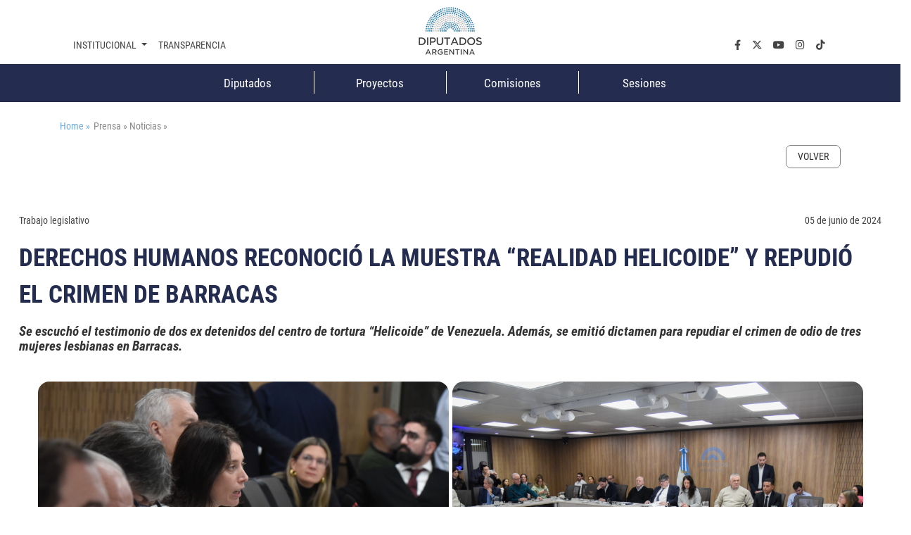

--- FILE ---
content_type: text/html;charset=UTF-8
request_url: https://hcdn.gob.ar/prensa/noticia/DERECHOS-HUMANOS-RECONOCIO-LA-MUESTRA-REALIDAD-HELICOIDE-Y-REPUDIO-EL-CRIMEN-DE-BARRACAS/
body_size: 28585
content:
<!DOCTYPE html>
    <html lang="es">
		


















    
    
    
    
    
<head>
		   










	

	<meta charset="UTF-8">	
	<meta name="description" content="" />			
	<meta name="keywords" content="Noticias  " />	
	<meta http-equiv="expires" content="0"/>
	<meta name="robots" content="index, follow" />
	<meta name="revisit-after" content="7 days" />
	<meta http-equiv="X-UA-Compatible" content="IE=edge">
	<meta name="viewport" content="width=device-width, initial-scale=1">
	
	 
        
        
            <title>DERECHOS HUMANOS RECONOCIÓ LA MUESTRA “REALIDAD HELICOIDE” Y REPUDIÓ EL CRIMEN DE BARRACAS</title>
        
    

	<meta name="version" content="3.0">
    <!-- Se cambia la version va a forzar la recarga de la pagina ignorando la cache -->
    <script>
        (function() {
            const currentVersion = document.querySelector('meta[name="version"]').getAttribute('content');
            const storedVersion = localStorage.getItem('page_version');
 
            if (storedVersion !== currentVersion) {
                localStorage.setItem('page_version', currentVersion);
                location.reload(true); // Forzar la recarga desde el servidor
            }
        })();
    </script>
	<!-- Google tag (gtag.js) -->
	<script async src="https://www.googletagmanager.com/gtag/js?id=G-1Q0ZDMM4ZH"></script>
	<script>
	  window.dataLayer = window.dataLayer || [];
	  function gtag(){dataLayer.push(arguments);}
	  gtag('js', new Date());
	
	  gtag('config', 'G-1Q0ZDMM4ZH');
	</script>

	<!-- Google Tag Manager 
	<script>(function(w,d,s,l,i){w[l]=w[l]||[];w[l].push({'gtm.start':
														  new Date().getTime(),event:'gtm.js'});var f=d.getElementsByTagName(s)[0],
			j=d.createElement(s),dl=l!='dataLayer'?'&l='+l:'';j.async=true;j.src=
				'https://www.googletagmanager.com/gtm.js?id='+i+dl;f.parentNode.insertBefore(j,f);
								})(window,document,'script','dataLayer','GTM-NW7PCRN5');</script>
	End Google Tag Manager -->
	
	<link rel="apple-touch-icon" sizes="180x180"  href="/export/system/modules/ar.gob.hcdn.base/resources/img/apple-touch-icon.png">
	<link rel="icon" type="image/png" sizes="32x32" href="/export/system/modules/ar.gob.hcdn.base/resources/img/favicon-32x32.png" >
	<link rel="icon" type="image/png" sizes="16x16"  href="/export/system/modules/ar.gob.hcdn.base/resources/img/favicon-16x16.png" >
	<link rel="icon" type="image/png" sizes="16x16"  href="/system/modules/ar.gob.hcdn.base/resources/img/favicon.ico" >
	
	
	<link href='/export/system/modules/ar.gob.hcdn.base/resources/vendor/css/roboto.min.css' rel='stylesheet' type='text/css'>	

	<link href="/export/system/modules/ar.gob.hcdn.base/resources/vendor/css/bootstrap.min.css" rel="stylesheet">
	<link href="/export/system/modules/ar.gob.hcdn.base/resources/vendor/fontawesome6/css/fontawesome.css" rel="stylesheet">
	<link href="/export/system/modules/ar.gob.hcdn.base/resources/vendor/fontawesome6/css/brands.css" rel="stylesheet">
	<link href="/export/system/modules/ar.gob.hcdn.base/resources/vendor/fontawesome6/css/solid.css" rel="stylesheet">
	<link href="/export/system/modules/ar.gob.hcdn.base/resources/vendor/slick/css/slick.css" rel="stylesheet">
	<link href="/export/system/modules/ar.gob.hcdn.base/resources/vendor/slick/css/slick-theme.css" rel="stylesheet">
	<link href="/export/system/modules/ar.gob.hcdn.base/resources/vendor/css/video-js.css" rel="stylesheet" />
	
	
<link rel="stylesheet" href="/export/system/modules/ar.gob.hcdn.grid/resources/css/sgGrid.css" type="text/css" />
<link rel="stylesheet" href="/export/system/modules/ar.gob.hcdn.base/resources/js/slick/css/slick.min.css" type="text/css" />
<link rel="stylesheet" href="/export/system/modules/ar.gob.hcdn.base/resources/js/slick/css/slick-theme-saga.min.css" type="text/css" />
	
	
	<link href="/export/system/modules/ar.gob.hcdn.base/resources/css/prensa.css" rel="stylesheet"> 
	<link href="/export/system/modules/ar.gob.hcdn.base/resources/css/var.css" rel="stylesheet">
	<link href="/export/system/modules/ar.gob.hcdn.base/resources/css/body.css" rel="stylesheet">
	<link href="/export/system/modules/ar.gob.hcdn.base/resources/css/header.css" rel="stylesheet">
    <link href="/export/system/modules/ar.gob.hcdn.base/resources/css/nav-tpl.css" rel="stylesheet">
	<link href="/export/system/modules/ar.gob.hcdn.base/resources/css/footer.css" rel="stylesheet">
	<link href="/export/system/modules/ar.gob.hcdn.base/resources/css/nav-left.css" rel="stylesheet">
	<link href="/export/system/modules/ar.gob.hcdn.base/resources/css/buttons.css" rel="stylesheet">
	<link href="/export/system/modules/ar.gob.hcdn.base/resources/css/tables.css" rel="stylesheet">
	<link href="/export/system/modules/ar.gob.hcdn.base/resources/css/paginador.css" rel="stylesheet">
	<!--<script src="/export/system/modules/ar.gob.hcdn.base/resources/vendor/js/jquery-3.2.1.min.js"></script>-->
	
	<script src="/export/system/modules/ar.gob.hcdn.base/resources/vendor/js/jquery-3.7.1.min.js"></script>

	
	
	
	
	
	 <!-- Videojs -->
	<script src="/export/system/modules/ar.gob.hcdn.base/resources/vendor/js/vjs/ie8/videojs-ie8.min.js"></script>
	<script src="/export/system/modules/ar.gob.hcdn.base/resources/vendor/js/vjs/video.min.js"></script>
	<script src="/export/system/modules/ar.gob.hcdn.base/resources/vendor/js/vjs/lang/es.js"></script>
	  <!-- Videojs: Flash fallback -->
	<script src="/export/system/modules/ar.gob.hcdn.base/resources/vendor/js/vjs/plugins/videojs-flash.min.js"></script>
	  <!-- Videojs: Hls -->
	<script src="/export/system/modules/ar.gob.hcdn.base/resources/vendor/js/vjs/plugins/videojs-hls.min.js"></script>
	  <!-- Videojs: Dash -->
	<script src="/export/system/modules/ar.gob.hcdn.base/resources/vendor/js/vjs/plugins/dash.all.min.js"></script>
	<script src="/export/system/modules/ar.gob.hcdn.base/resources/vendor/js/vjs/plugins/videojs-dash.min.js"></script>
	
	<script src="/system/modules/ar.gob.hcdn.base/resources/js/hcdn.js"></script>
	
	
</head>

		<body>

				<!-- Google Tag Manager (noscript) 
				<noscript><iframe src="https://www.googletagmanager.com/ns.html?id=GTM-NW7PCRN5"
								  height="0" width="0" style="display:none;visibility:hidden"></iframe></noscript>
				 End Google Tag Manager (noscript) -->	
			
				<div  class="header-hcdn">
	<header>
		<div class="row">
			 <div class="col text-center">
				<a href="/index.html">
					<img class="logoHCDN" src="/export/system/modules/ar.gob.hcdn.base/resources/img/logo-hcdn-vertical.jpg" alt="Honorable Cámara  de Diputados 				de la Nación Argentina">					  
				</a>
			</div>
		</div>					      
	</header>	

	<nav class="navbar navbar-expand-lg nav-top"  id="navTop">
		<div class="wrapper-nav-top">
			<button class="navbar-toggler" type="button" data-bs-toggle="collapse" data-bs-target="#navbarSupportedContent" aria-controls="navbarSupportedContent" aria-			expanded="false" aria-label="Toggle navigation">
				<span class="navbar-toggler-icon"></span>
			</button>
			<div class="collapse navbar-collapse" id="navbarSupportedContent">
				<ul class="navbar-nav me-auto mb-2 mb-lg-0" id="nav1">
					<li class="nav-item dropdown">
						<a class="nav-link dropdown-toggle" data-bs-auto-close="outside" href="#" role="button" data-bs-toggle="dropdown" aria-expanded="false">
							Institucional
						</a>
						<ul class="dropdown-menu" id="subnav1">
							<li><a class="dropdown-item" href="/institucional/autoridades/index.html">Autoridades</a></li>
							<li><a class="dropdown-item" href="/institucional/presentacion.html">La cámara</a></li>
							<li><a class="dropdown-item" href="https://www.congreso.gob.ar/constitucionNacional.php" target="_blank">Constitución Nacional</a></li>
							<li><a class="dropdown-item" href="https://www.congreso.gob.ar/constitucionesProvinciales.php"  target="_blank">Constituciones Provinciales</a></li>
							<li><a class="dropdown-item" href="/diplomacia_parlamentaria/index.html">Diplomacia Parlamentaria</a></li>
							<li><a class="dropdown-item" href="/institucional/cuidadoPatrimonio/index.html">Cuidado del Patrimonio</a></li>
							<li><a class="dropdown-item" href="/prensa/index.html">Prensa</a></li>

						</ul>
					</li>
					<li class="nav-item"><a class="nav-link" aria-current="page" href="/institucional/transparencia/index.html">Transparencia</a></li>
					








		 <li class="nav-item li-parl col-2">
          <a class="nav-link" href="/diputados/">Diputados</a>
        </li>
		<li class="nav-item li-parl col-2">
          <a class="nav-link" href="/proyectos/">Proyectos</a>
        </li>
		<li class="nav-item li-parl col-2">
          <a class="nav-link" href="/comisiones/">Comisiones</a>
        </li>
		<li class="nav-item li-parl col-2">
          <a class="nav-link" href="/sesiones/">Sesiones</a>
        </li>

</ul>

				 <ul class="navbar-nav" id="nav2">
				<li class="nav-item"><a class="nav-link" aria-current="page" aria-label="facebook.com" href="https://www.facebook.com/Diputados.Argentina" target="_blank"><i class="fa-brands fa-facebook-f"></i></a></li>
				<li class="nav-item"><a class="nav-link" aria-current="page" aria-label="twiter.com" href="https://twitter.com/DiputadosAR" target="_blank"><i class="fa-brands fa-x-twitter"></i></a></li>
				<li class="nav-item"><a class="nav-link" aria-current="page" aria-label="youtube.com" href="https://www.youtube.com/channel/UC5KfW9_wv4tqbIPgY8tMG-w/featured" target="_blank"><i class="fa-brands fa-youtube"></i></a></li>
				<li class="nav-item"><a class="nav-link" aria-current="page" aria-label="instagram.com" href="https://www.instagram.com/diputados.argentina" target="_blank"><i class="fa-brands fa-instagram"></i></a></li>
				<li class="nav-item"><a class="nav-link" aria-current="page" aria-label="tiktok.com" href="https://www.tiktok.com/@diputadosargentina" target="_blank"><i class="fa-brands fa-tiktok"></i></a></li> 
				
				<!--
				<li class="nav-item dropdown buscador">
					<a class="nav-link dropdown-toggle" data-bs-auto-close="outside" href="#" role="button" data-bs-toggle="dropdown" aria-expanded="false">
						Buscador
				  	</a>
				  	<ul class="dropdown-menu">
						<li>
							<form  method="post" class="d-flex" role="search">
								<div class="input-group busquedaPortada">
								  <input class="form-control me-2"  aria-label="Buscar" title="buscador" type="text" placeholder="Buscar..." name="query">
								  <span>
								        <button type="submit"  action="/results.html"> <i class="fa-solid fa-magnifying-glass"></i></button>
								  </span>
								</div>
								
								<input type="hidden" name="index" value="Buscador - Todo el Sitio">
							</form>
						</li>
					</ul>
				</li>
				-->
			</ul>

</div>
		</div>
	</nav>
</div>

<script>
	window.addEventListener('scroll', function() {
		let navbar = document.querySelector('.header-hcdn');
		let scrollPosition = window.scrollY || window.pageYOffset;

		if (scrollPosition > 50) {
			navbar.classList.add('fixed');
		} else {
			navbar.classList.remove('fixed');
		}
	});
</script>











<nav class="navbar d-none d-md-block " id="navParlamentaria">
      <ul class="nav container-xl justify-content-center">
       	








		 <li class="nav-item li-parl col-2">
          <a class="nav-link" href="/diputados/">Diputados</a>
        </li>
		<li class="nav-item li-parl col-2">
          <a class="nav-link" href="/proyectos/">Proyectos</a>
        </li>
		<li class="nav-item li-parl col-2">
          <a class="nav-link" href="/comisiones/">Comisiones</a>
        </li>
		<li class="nav-item li-parl col-2">
          <a class="nav-link" href="/sesiones/">Sesiones</a>
        </li>


      </ul>
</nav>


<main class="container-fluid
				
				
				">
				<section class="container-xl mt-4 breadcrumb">
						<a href="/index.html" style="margin-right: 5px;">Home » </a>
						Prensa  » 

							Noticias    » 

							</section>
					<section class="container-xl" id="nav_left">
						<div class="nav">
									<div class="nav-item">
										
										<ul class="SagaMenu-listado nivel-1 " data-nivel="1" data-bloque-numero="4" style="">
												</ul>
									</div>
									
									</div>
								<a class="nav-link" onclick="window.history.back();" href="#"></a>
							</section>
					<section id="main"class="container-xl">
</section>
						<div  id="contenedorPpal" class="grid_container" ><div class="sgsection-main_container complex visibilidad-always portadaPrensa anchoCompleto" id="sgsection-bc1a08ab-92e6-11ee-9a5a-00505689ffd4" data-cssid="sgsection-bc1a08ab-92e6-11ee-9a5a-00505689ffd4" >

                <div class="sgsection-main_wrapper" id="sgsection-bc1a08ab-92e6-11ee-9a5a-00505689ffd4">

                <div class="sgsection-columna col_xxs-12  visibilidadColumna-always"  data-cssid="sgsection-bc1a08ab-92e6-11ee-9a5a-00505689ffd4-sgsectioncolumn_n1">

                        <div class="cms_container-section" ><div class="sgrow-main_container visibilidadFila-always" id="sgrow_ncafd5fb5-92e6-11ee-9a5a-00505689ffd4" data-cssid="sgrow_ncafd5fb5-92e6-11ee-9a5a-00505689ffd4" >

                <div class="sgrow-wrapper">

                <div class="sgrow-columna col_xxs-12  visibilidadColumnaFila-always"  data-cssid="cafd5fb5-92e6-11ee-9a5a-00505689ffd4-sgrowcolumn_n1" data-recursos-tipo="prensanoticia">

                        <div class="cms_container-row" ><section class="detalleNoticia">
			
					<div class="top">
								<div class="volanta">
									Trabajo legislativo</div>
								<div class="fecha">
											05 de junio de 2024</div>
								</div>
					<div class="titulo">							
									DERECHOS HUMANOS RECONOCIÓ LA MUESTRA “REALIDAD HELICOIDE” Y REPUDIÓ EL CRIMEN DE BARRACAS</div>
					<div class="bajada">
									Se escuchó el testimonio de dos ex detenidos del centro de tortura “Helicoide” de Venezuela. Además, se emitió dictamen para repudiar el crimen de odio de tres mujeres lesbianas en Barracas.</div>
					<div class="imagenes">
											<div class="imagen">
													<img alt="Galeria de imagenes de la noticia DERECHOS HUMANOS RECONOCIÓ LA MUESTRA “REALIDAD HELICOIDE” Y REPUDIÓ EL CRIMEN DE BARRACAS" src="https://www3.hcdn.gob.ar/dependencias/prensa/galerias/derechoshumanoshelco/helco1.jpeg" />
												</div>
											<div class="imagen">
													<img alt="Galeria de imagenes de la noticia DERECHOS HUMANOS RECONOCIÓ LA MUESTRA “REALIDAD HELICOIDE” Y REPUDIÓ EL CRIMEN DE BARRACAS" src="https://www3.hcdn.gob.ar/dependencias/prensa/galerias/derechoshumanoshelco/helco2.jpeg" />
												</div>
											<div class="imagen">
													<img alt="Galeria de imagenes de la noticia DERECHOS HUMANOS RECONOCIÓ LA MUESTRA “REALIDAD HELICOIDE” Y REPUDIÓ EL CRIMEN DE BARRACAS" src="https://www3.hcdn.gob.ar/dependencias/prensa/galerias/derechoshumanoshelco/helco3.jpeg" />
												</div>
											<div class="imagen">
													<img alt="Galeria de imagenes de la noticia DERECHOS HUMANOS RECONOCIÓ LA MUESTRA “REALIDAD HELICOIDE” Y REPUDIÓ EL CRIMEN DE BARRACAS" src="https://www3.hcdn.gob.ar/dependencias/prensa/galerias/derechoshumanoshelco/helco4.jpeg" />
												</div>
											</div>
						
								<div class="parrafo">
									<p>La Comisión de Derechos Humanos y Garantías, presidida por la diputada <strong>Sabrina Ajmechet</strong> (PRO), emitió dictámenes sobre el proyecto que reconoce la muestra “Realidad Helicoide” y para repudiar el crimen de odio de tres mujeres lesbianas en Barracas.</p>
<p>“Todos los que tuvimos la posibilidad de ver como es el Helicoide entendemos la cantidad de violaciones a los derechos humanos que se producen en su interior”, expresó Ajmechet.</p>
<p>En ese sentido, la comisión recibió los testimonios de Víctor Navarro y Antony Gabriel Vegas Hernández, ex presos del Helicoide.</p>
<p><strong>Víctor Navarro</strong>, es director del proyecto “Realidad Helicoide” que permite observar mediante realidad virtual cómo se vive en el centro de tortura más grande de Venezuela. Estuvo preso en el Helicoide acusado de terrorismo en 2019. En esta ocasión, Víctor Navarro relató, mediante un testimonio grabado, todo lo que vivió durante su detención.</p>
<p><strong>Antony Gabriel Vegas Hernández</strong> fue detenido en el Helicoide acusado de intentar asesinar a un diputado en 2014. “Lo único que no han podido quitarme es mi voz, fui secuestrado por la policía de Caracas en 2014”, expresó.</p>
<p>“Gracias por llamarnos a la conciencia, Argentina tiene una deuda con Venezuela”, señaló la diputada <strong>Karina Banfi</strong> (UCR), autora de uno de los proyectos que propone declarar de interés de la Cámara de Diputados la muestra “Realidad Helicoide” de la ONG Voces de la Memoria.</p>
<p>Además, los legisladores aprobaron tres proyectos de declaración que expresan repudio al crimen de odio que sufrieron dos parejas de mujeres en Barracas. &nbsp;“Es oportuno tratar estas iniciativas porque estamos en un momento complejo”, expresó <strong>Esteban Paulón</strong> (HCF). “Hay que construir la posibilidad de vivir en una sociedad plural y diversa”, concluyó.</p>
<p>En el mismo sentido, <strong>Silvia Lospennato</strong> (PRO) celebró que "seamos capaces de encontrar un gran consenso democrático en lo que no estamos dispuestos a dejar pasar en esta sociedad, como es la violencia y los crímenes de odio".</p>
<p>Por La Libertad Avanza, <strong>Nadia Márquez</strong> (LLA), señaló que “hemos acompañado este proyecto con disidencias en algunos puntos, justamente, para no desvirtuar el eje central". "Todos estamos en contra de la violencia y la discriminación", concluyó.</p>
<p>Desde el Frente de Izquierda, <strong>Alejandro Vilca</strong> acompañó el repudio y solicitó que “se invite a las organizaciones para conocer la realidad que viven los colectivos LGBTIQ+".</p>
<p>Por último, la comisión concluyó con la designación de sus autoridades: <strong>Matías Molle </strong>(UxP), ocupará el cargo de secretario.</p></div>
					<div style="margin-top:30px; display:flex; align-items:center;gap:1rem;">	
						<div id="fb-root"></div>
						<script>(function(d, s, id) {
								var js, fjs = d.getElementsByTagName(s)[0];
								if (d.getElementById(id)) return;
								js = d.createElement(s); js.id = id;
								js.src = "//connect.facebook.net/es_ES/sdk.js#xfbml=1&version=v2.7";
								fjs.parentNode.insertBefore(js, fjs);
							}(document, 'script', 'facebook-jssdk'));</script>

						<div class="fb-share-button" title="DERECHOS HUMANOS RECONOCIÓ LA MUESTRA “REALIDAD HELICOIDE” Y REPUDIÓ EL CRIMEN DE BARRACAS" alt="DERECHOS HUMANOS RECONOCIÓ LA MUESTRA “REALIDAD HELICOIDE” Y REPUDIÓ EL CRIMEN DE BARRACAS" data-href="/prensa/noticias/c6a2e524-2373-11ef-8667-00505689ffd4#eeedc09e-ff15-11f0-95ad-00505689ffd4_null" data-layout="button" data-mobile-iframe="true"></div>

						<a href="/prensa/noticias/c6a2e524-2373-11ef-8667-00505689ffd4#eeedc09e-ff15-11f0-95ad-00505689ffd4_null" class="twitter-share-button" data-lang="es" data-hashtags="HCDN">Twittear</a>
						<script>!function(d,s,id){var js,fjs=d.getElementsByTagName(s)[0],p=/^http:/.test(d.location)?'http':'https';if(!d.getElementById(id)){js=d.createElement(s);js.id=id;js.src=p+'://platform.twitter.com/widgets.js';fjs.parentNode.insertBefore(js,fjs);}}(document, 'script', 'twitter-wjs');</script>
					</div>	
				
					
					 
				</section>
              <script>
                        $(document).ready(function () {
                            $(".imagenes").slick({
                                slidesToShow: 2,
								  slidesToScroll: 2,
								  center:true,		
								  centerPadding: '10px',
								  nextArrow: '<i class="fa-solid fa-circle-chevron-right slick-next"></i>',
								  prevArrow: '<i class="fa-solid fa-circle-chevron-left slick-prev"></i>',
								  responsive: [

									{
									  breakpoint: 480, 
									  settings: {
										slidesToShow: 1,
										slidesToScroll: 1
									  }
									}
									// You can unslick at a given breakpoint now by adding:
									// settings: "unslick"
									// instead of a settings object
								  ]
                            });
                        });
                    </script>
            </div><input type="hidden" 
                               data-cssid="cafd5fb5-92e6-11ee-9a5a-00505689ffd4-sgrowcolumn_n1" />

                        </div>
                    <input type="hidden"  data-cssid="sgrow_ncafd5fb5-92e6-11ee-9a5a-00505689ffd4" />
                </div>

                







    
    
    

    <div class="cms_container-ambito">
        
        
    </div>
</div>

                </div><input type="hidden" 
                               data-cssid="sgsection-bc1a08ab-92e6-11ee-9a5a-00505689ffd4-sgsectioncolumn_n1" />

                        







    
    
    

    <div class="cms_container-ambito">
        
        
    </div>
</div>
                    <input type="hidden" 
                       data-cssid="sgsection-bc1a08ab-92e6-11ee-9a5a-00505689ffd4"  />

                </div>

                







    
    
    

    <div class="cms_container-ambito">
        
        
    </div>
</div>
            </div>
<script src="/export/system/modules/ar.gob.hcdn.base/resources/js/frontend.js"></script>
<script src="/export/system/modules/ar.gob.hcdn.grid/resources/js/grid.js"></script>
<script src="/export/system/modules/ar.gob.hcdn.base/resources/js/slick/js/slick.min.js"></script>
<script src="/export/system/modules/ar.gob.hcdn.base/resources/js/sliderNoticias.js"></script><script>
							$(document).ready(function () {
								$('#pagina').formacionSAGA();
							});
						</script>
					</section>
				</main>
				
				
			





<footer>
	
	

	<div class="wrapper-footer container-xl">
		<div class="row">
			<div class="col-12 col-lg-3 col-redes">
				<div class="titfooter"><a>SEGUINOS EN</a></div>
				<nav class="navbar navbar-expand-lg">
					<ul class="navbar-nav" id="nav2">
				<li class="nav-item"><a class="nav-link" aria-current="page" aria-label="facebook.com" href="https://www.facebook.com/Diputados.Argentina" target="_blank"><i class="fa-brands fa-facebook-f"></i></a></li>
				<li class="nav-item"><a class="nav-link" aria-current="page" aria-label="twiter.com" href="https://twitter.com/DiputadosAR" target="_blank"><i class="fa-brands fa-x-twitter"></i></a></li>
				<li class="nav-item"><a class="nav-link" aria-current="page" aria-label="youtube.com" href="https://www.youtube.com/channel/UC5KfW9_wv4tqbIPgY8tMG-w/featured" target="_blank"><i class="fa-brands fa-youtube"></i></a></li>
				<li class="nav-item"><a class="nav-link" aria-current="page" aria-label="instagram.com" href="https://www.instagram.com/diputados.argentina" target="_blank"><i class="fa-brands fa-instagram"></i></a></li>
				<li class="nav-item"><a class="nav-link" aria-current="page" aria-label="tiktok.com" href="https://www.tiktok.com/@diputadosargentina" target="_blank"><i class="fa-brands fa-tiktok"></i></a></li> 
				
				<!--
				<li class="nav-item dropdown buscador">
					<a class="nav-link dropdown-toggle" data-bs-auto-close="outside" href="#" role="button" data-bs-toggle="dropdown" aria-expanded="false">
						Buscador
				  	</a>
				  	<ul class="dropdown-menu">
						<li>
							<form  method="post" class="d-flex" role="search">
								<div class="input-group busquedaPortada">
								  <input class="form-control me-2"  aria-label="Buscar" title="buscador" type="text" placeholder="Buscar..." name="query">
								  <span>
								        <button type="submit"  action="/results.html"> <i class="fa-solid fa-magnifying-glass"></i></button>
								  </span>
								</div>
								
								<input type="hidden" name="index" value="Buscador - Todo el Sitio">
							</form>
						</li>
					</ul>
				</li>
				-->
			</ul>

	
				</nav>
			</div>
			
			<div class="d-none d-md-block col-md-12 col-lg-9">
				<div class="row">
						<div class="col-4">
							<ul>
							<ul>
							<li class="nav-item dropdown"><a id="navbarDropdown" class="nav-link dropdown-toggle" title="Institucional" role="button" data-bs-toggle="dropdown" aria-expanded="false"> Institucional </a>
							<ul class="dropdown-menu" aria-labelledby="navbarDropdown">
							<li><a class="dropdown-item" title="La Cámara" href="/institucional/autoridades/index.html">Autoridades</a></li>
							<li><a class="dropdown-item" title="La Cámara" href="/institucional/reglamento/presentacion.html">La Cámara</a></li>
							<li><a class="dropdown-item" title="congreso" href="https://www.congreso.gob.ar/constitucionNacional.php" target="_blank" rel="noopener">Constitución Nacional</a></li>
							<li><a class="dropdown-item" title="congreso" href="https://www.congreso.gob.ar/constitucionesProvinciales.php" target="_blank" rel="noopener">Constituciones Provinciales</a></li>
							<li><a class="dropdown-item" title="diplomacia parlamentaria" href="/diplomacia_parlamentaria/index.html">Diplomacia Parlamentaria</a></li>
							<li><a class="dropdown-item" href="/institucional/cuidadoPatrimonio/index.html">Cuidado del Patrimonio</a></li>
							<li><a class="dropdown-item" title="prensa" href="/prensa/index.html">Prensa</a></li>
							</ul>
							</li>
							<li class="nav-item dropdown"><a id="navbarDropdown" class="nav-link " href="/institucional/transparencia/"> Transparencia</a></li>
							
							
							<li class="nav-item dropdown"><a id="navbarDropdown" class="nav-link link-interno" href="https://www2.hcdn.gob.ar/secparl/dmuseo/archivo-Parlamentario/principal.html">Archivo Parlamentario</a></li>
							
							</ul>
							</ul>
							</div>
							<div class="col-4" style="display: grid; justify-content: center;">
							<ul>
							<li class="nav-item dropdown"><a id="navbarDropdown" class="nav-link " href="/diputados/"> Diputados </a></li>
							<li class="nav-item dropdown"><a id="navbarDropdown" class="nav-link" href="/proyectos/"> Proyectos </a></li>
							<li class="nav-item dropdown"><a id="navbarDropdown" class="nav-link" href="/comisiones/"> Comisiones </a></li>
							<li class="nav-item dropdown"><a id="navbarDropdown" class="nav-link" href="/sesiones/"> Sesiones </a></li>
							</ul>
							</div>
							<div class="col-4" style="display: grid; justify-content: end;">
							<ul>
							<li class="nav-item dropdown"><a class="nav-link" href="/prensa/">Últimas Noticias</a></li>
							<li class="nav-item dropdown"><a class="nav-link" href="/comisiones/agenda/">Agenda Parlamentaria</a></li>
							<li class="nav-item dropdown"><a id="navbarDropdown" class="nav-link dropdown-toggle" role="button" href="#" data-bs-toggle="dropdown" aria-expanded="false"> Sitios de Interés </a>
							<ul class="dropdown-menu" aria-labelledby="navbarDropdown">
							<li><a class="dropdown-item" href="https://dtv.hcdn.gob.ar/">Diputados TV</a></li>
							<li><a class="dropdown-item" href="https://www.congreso.gob.ar/">Congreso de la Nación</a></li>
							<li><a class="dropdown-item" href="http://icn.gob.ar/">Imprenta del Congreso</a></li>
							<li><a class="dropdown-item" href="http://www.bcnbib.gov.ar/">Biblioteca del Congreso</a></li>
							<li><a class="dropdown-item" href="http://www.senado.gov.ar/">Senado</a></li>
							<li><a class="dropdown-item" href="http://delmolino.gob.ar/">Edificio del Molino</a></li>
							<li><a class="dropdown-item" href="https://www.opc.gob.ar">Oficina de Presupuesto del Congreso</a></li>
							</ul>
							</li>
							<li class="nav-item dropdown"><a class="nav-link " href="/contacto.html">Contacto</a></li>
							</ul>
							</div>

					</div>
			</div>
		</div>
		<div class="row">
			<div class="col-12  mt-4">
				
                	
					
						
					
            	
            	
				<img class=" logoPie d-block mx-auto " src="/export/system/modules/ar.gob.hcdn.base/resources/img/logo-hcdn-blanco.svg" alt="Logo de la Honorable Cámara de Diputados de la Nacion Argentina"/>
			</div>
			<div class="col-12 mt-4">
				<p class="text-center"><strong>Honorable Cámara de Diputados de la Nación Argentina</strong> | Congreso de la Nación Argentina <br/> 
				Av. Rivadavia 1864 - Ciudad Autónoma de Bs. As. (C.P.C1033AAV) | + 54 11 6075-0000 <br/>
				Nota: La información contenida en este sitio es de dominio público y puede ser utilizada libremente. Se solicita citar la fuente.</p> 
			</div>
		</div>
	</div>
</footer>


<script src="/export/system/modules/ar.gob.hcdn.base/resources/vendor/js/bootstrap.bundle.min.js"  ></script>
			<script src="/export/system/modules/ar.gob.hcdn.base/resources/vendor/js/video.min.js"></script>
			<script src="/export/system/modules/ar.gob.hcdn.base/resources/vendor/slick/js/slick.min.js"></script>
		</body>
    </html>


--- FILE ---
content_type: text/css
request_url: https://hcdn.gob.ar/export/system/modules/ar.gob.hcdn.base/resources/css/body.css
body_size: 1758
content:
html{font-size:var(--font-size-root);}

body{
	background:var(--bg-secundario);
	color:var(--color-primario);
	font-family:var(--font-family);
	margin: 0;
	overflow-x:hidden;
	font-size:var(--font-size-body);
}

body.estado_offline {
	padding-top: 52px;
}

* {
	box-sizing: border-box;
	-webkit-box-sizing: border-box;
    -moz-box-sizing: border-box;
}
#home .sgsection-main_container .sgsection-main_wrapper .sgsection-columna, #home .sgrow-columna.col_lg-12.visibilidadColumnaFila-always {
    padding: 0;
}
section#main{ padding:0;}
section#main .sgsection-main_container {padding:0rem;}

h1 {
    margin: 0 0 1.12rem;
    padding: 0;
    font-size: 1.35rem;
    font-weight: 500;
    line-height: 1;
    color:var(--color-institucional);
	font-weight: bold;
    text-transform: uppercase;
}
h2 {
    font-size: 1rem;
}
.alerta-baja{
    background: #f2f2f2;
    border: 1px solid #ccc;
    padding: 1rem;
    display: block;
}

a{color:var(--color-institucional-secondary);text-decoration:none;}
a:hover{color:var(--color-institucional);!important}

.vjs-poster{
    background-size: cover;
}
.list-group-item.active a {
    background: var(--bg-institucional) !important;
    color: #fff !important;
    border: 1px solid var(--bg-institucional) !important;
}
.SagaMenu-li.active a:hover{background:var(--bg-institucional-hover)!important;}

@media (max-width: 767px) {
	section#main .sgsection-main_container{padding:0!important;}
	.breadcrumb {
		display:none;
	}

}

.breadcrumb {
	color: #888;
	margin-bottom: 0;
	padding-left:15px;
}

.destacado {
	padding: 1rem;
	background: #f6f6f6;
}


.btn_extra_bat {
    border: 1px solid var(--color-institucional-secondary);
    padding: 0.5rem;
    border-radius: 7px;
    margin-bottom: 1rem;
    color: var(--color-institucional-secondary);
    DISPLAY: inline-block;
    margin-right: 0.7rem;
    font-weight: bold;
}

.reporteros-graficos .texto {
	background: #f6f6f6;
	padding: 2rem;
}

.reporteros-graficos .texto > div {
	font-family: inherit !important;
    font-size: inherit !important;
    color: inherit!important;
}


--- FILE ---
content_type: text/javascript
request_url: https://hcdn.gob.ar/export/system/modules/ar.gob.hcdn.base/resources/js/sliderNoticias.js
body_size: 105
content:
(function ($) {
    $.fn.sliderNoticias = function (parametros) {
        var that = this;

        that.find('.contenedor-resultadosListado').slick({
            dots: parametros.puntos,
            infinite: true,
            speed: 500,
            arrows: parametros.flechas,
            slidesToShow: parametros.NumeroSlides,
            slidesToScroll: parametros.NumeroSlides
        })
    };
})(jQuery);


--- FILE ---
content_type: text/javascript
request_url: https://hcdn.gob.ar/export/system/modules/ar.gob.hcdn.base/resources/vendor/js/vjs/plugins/videojs-hls.min.js
body_size: 207132
content:
!function e(t,i,n){function r(s,o){if(!i[s]){if(!t[s]){var u="function"==typeof require&&require;if(!o&&u)return u(s,!0);if(a)return a(s,!0);var d=new Error("Cannot find module '"+s+"'");throw d.code="MODULE_NOT_FOUND",d}var l=i[s]={exports:{}};t[s][0].call(l.exports,function(e){var i=t[s][1][e];return r(i||e)},l,l.exports,e,t,i,n)}return i[s].exports}for(var a="function"==typeof require&&require,s=0;s<n.length;s++)r(n[s]);return r}({1:[function(e,t,i){"use strict";Object.defineProperty(i,"__esModule",{value:!0});var n=function(){function e(e,t){var i=[],n=!0,r=!1,a=undefined;try{for(var s,o=e[Symbol.iterator]();!(n=(s=o.next()).done)&&(i.push(s.value),!t||i.length!==t);n=!0);}catch(u){r=!0,a=u}finally{try{!n&&o["return"]&&o["return"]()}finally{if(r)throw a}}return i}return function(t,i){if(Array.isArray(t))return t;if(Symbol.iterator in Object(t))return e(t,i);throw new TypeError("Invalid attempt to destructure non-iterable instance")}}(),r=e(30),a=function(e){return e&&e.__esModule?e:{"default":e}}(r),s=function(e,t){for(var i=e.cues,n=0;n<i.length;n++){var r=i[n];if(t>=r.adStartTime&&t<=r.adEndTime)return r}return null},o=function(e,t){var i=arguments.length<=2||arguments[2]===undefined?0:arguments[2];if(e.segments)for(var r=i,o=undefined,u=0;u<e.segments.length;u++){var d=e.segments[u];if(o||(o=s(t,r+d.duration/2)),o){if("cueIn"in d){o.endTime=r,o.adEndTime=r,r+=d.duration,o=null;continue}if(r<o.endTime){r+=d.duration;continue}o.endTime+=d.duration}else if("cueOut"in d&&(o=new a["default"].VTTCue(r,r+d.duration,d.cueOut),o.adStartTime=r,o.adEndTime=r+parseFloat(d.cueOut),t.addCue(o)),"cueOutCont"in d){var l=undefined,f=undefined,c=d.cueOutCont.split("/").map(parseFloat),h=n(c,2);l=h[0],f=h[1],o=new a["default"].VTTCue(r,r+d.duration,""),o.adStartTime=r-l,o.adEndTime=o.adStartTime+f,t.addCue(o)}r+=d.duration}};i["default"]={updateAdCues:o,findAdCue:s},t.exports=i["default"]},{}],2:[function(e,t,i){"use strict";Object.defineProperty(i,"__esModule",{value:!0});var n=function(e,t){return e.start(t)+"-"+e.end(t)},r=function(e,t){var i=e.toString(16);return"00".substring(0,2-i.length)+i+(t%2?" ":"")},a=function(e){return e>=32&&e<126?String.fromCharCode(e):"."},s=function(e){var t={};return Object.keys(e).forEach(function(i){var n=e[i];ArrayBuffer.isView(n)?t[i]={bytes:n.buffer,byteOffset:n.byteOffset,byteLength:n.byteLength}:t[i]=n}),t},o=function(e){var t=e.byterange||{length:Infinity,offset:0};return[t.length,t.offset,e.resolvedUri].join(",")},u={hexDump:function(e){for(var t=Array.prototype.slice.call(e),i="",n=undefined,s=undefined,o=0;o<t.length/16;o++)n=t.slice(16*o,16*o+16).map(r).join(""),s=t.slice(16*o,16*o+16).map(a).join(""),i+=n+" "+s+"\n";return i},tagDump:function(e){return u.hexDump(e.bytes)},textRanges:function(e){var t="",i=undefined;for(i=0;i<e.length;i++)t+=n(e,i)+" ";return t},createTransferableMessage:s,initSegmentId:o};i["default"]=u,t.exports=i["default"]},{}],3:[function(e,t,i){"use strict";Object.defineProperty(i,"__esModule",{value:!0}),i["default"]={GOAL_BUFFER_LENGTH:30},t.exports=i["default"]},{}],4:[function(e,t,i){"use strict";Object.defineProperty(i,"__esModule",{value:!0});var n=e(30),r=function(e){return e&&e.__esModule?e:{"default":e}}(n),a=e(23),s=e(2),o=function(e){e.onmessage=function(e){var t=e.data,i=new Uint8Array(t.encrypted.bytes,t.encrypted.byteOffset,t.encrypted.byteLength),n=new Uint32Array(t.key.bytes,t.key.byteOffset,t.key.byteLength/4),o=new Uint32Array(t.iv.bytes,t.iv.byteOffset,t.iv.byteLength/4);new a.Decrypter(i,n,o,function(e,i){r["default"].postMessage((0,s.createTransferableMessage)({source:t.source,decrypted:i}),[i.buffer])})}};i["default"]=function(e){return new o(e)},t.exports=i["default"]},{}],5:[function(e,t,i){(function(t){"use strict";function n(e){return e&&e.__esModule?e:{"default":e}}function r(e,t){if(!(e instanceof t))throw new TypeError("Cannot call a class as a function")}function a(e,t){if("function"!=typeof t&&null!==t)throw new TypeError("Super expression must either be null or a function, not "+typeof t);e.prototype=Object.create(t&&t.prototype,{constructor:{value:e,enumerable:!1,writable:!0,configurable:!0}}),t&&(Object.setPrototypeOf?Object.setPrototypeOf(e,t):e.__proto__=t)}Object.defineProperty(i,"__esModule",{value:!0});var s=function(){function e(e,t){for(var i=0;i<t.length;i++){var n=t[i];n.enumerable=n.enumerable||!1,n.configurable=!0,"value"in n&&(n.writable=!0),Object.defineProperty(e,n.key,n)}}return function(t,i,n){return i&&e(t.prototype,i),n&&e(t,n),t}}(),o=function(e,t,i){for(var n=!0;n;){var r=e,a=t,s=i;n=!1,null===r&&(r=Function.prototype);var o=Object.getOwnPropertyDescriptor(r,a);if(o!==undefined){if("value"in o)return o.value;var u=o.get;return u===undefined?undefined:u.call(s)}var d=Object.getPrototypeOf(r);if(null===d)return undefined;e=d,t=a,i=s,n=!0,o=d=undefined}},u=e(8),d=n(u),l=e(14),f=n(l),c=e(18),h=n(c),p=e(10),m=n(p),g="undefined"!=typeof window?window.videojs:void 0!==t?t.videojs:null,y=n(g),_=e(1),b=n(_),v=e(17),T=n(v),S=e(64),w=e(75),k=n(w),O=e(4),P=n(O),E=undefined,A=["mediaRequests","mediaRequestsAborted","mediaRequestsTimedout","mediaRequestsErrored","mediaTransferDuration","mediaBytesTransferred"],L=function(e){return this.audioSegmentLoader_[e]+this.mainSegmentLoader_[e]},I=function(e,t){if(typeof e!=typeof t)return!0;if(Object.keys(e).length!==Object.keys(t).length)return!0;for(var i in e)if(e[i]!==t[i])return!0;return!1},C=function(e){var t={codecCount:0,videoCodec:null,videoObjectTypeIndicator:null,audioProfile:null},i=undefined;return t.codecCount=e.split(",").length,t.codecCount=t.codecCount||2,i=/(^|\s|,)+(avc1)([^ ,]*)/i.exec(e),i&&(t.videoCodec=i[2],t.videoObjectTypeIndicator=i[3]),t.audioProfile=/(^|\s|,)+mp4a.[0-9A-Fa-f]+\.([0-9A-Fa-f]+)/i.exec(e),t.audioProfile=t.audioProfile&&t.audioProfile[2],t},U=function(e){return e.replace(/avc1\.(\d+)\.(\d+)/i,function(e){return(0,S.translateLegacyCodecs)([e])[0]})};i.mapLegacyAvcCodecs_=U;var x=function(e,t){var i="mp2t",n={videoCodec:"avc1",videoObjectTypeIndicator:".4d400d",audioProfile:"2"},r=[],a=undefined,s=null;if(!t)return[];t.segments&&t.segments.length&&t.segments[0].map&&(i="mp4"),a=t.attributes||{},a.CODECS&&function(){var e=C(a.CODECS);Object.keys(e).forEach(function(t){n[t]=e[t]||n[t]})}(),e.mediaGroups.AUDIO&&(r=e.mediaGroups.AUDIO[a.AUDIO]);for(var o in r){if(s&&!!r[o].uri!=!!s.uri)return["video/"+i+'; codecs="'+n.videoCodec+n.videoObjectTypeIndicator+", mp4a.40."+n.audioProfile+'"',"audio/"+i+'; codecs="mp4a.40.'+n.audioProfile+'"'];s=r[o]}return s&&s.uri?["video/"+i+'; codecs="'+n.videoCodec+n.videoObjectTypeIndicator+'"',"audio/"+i+'; codecs="mp4a.40.'+n.audioProfile+'"']:["video/"+i+'; codecs="'+n.videoCodec+n.videoObjectTypeIndicator+", mp4a.40."+n.audioProfile+'"']};i.mimeTypesForPlaylist_=x;var M=function(e){function t(e){var i=this;r(this,t),o(Object.getPrototypeOf(t.prototype),"constructor",this).call(this);var n=e.url,a=e.withCredentials,s=e.mode,u=e.tech,l=e.bandwidth,c=e.externHls,p=e.useCueTags,m=e.blacklistDuration;if(!n)throw new Error("A non-empty playlist URL is required");E=c,this.withCredentials=a,this.tech_=u,this.hls_=u.hls,this.mode_=s,this.useCueTags_=p,this.blacklistDuration=m,this.useCueTags_&&(this.cueTagsTrack_=this.tech_.addTextTrack("metadata","ad-cues"),this.cueTagsTrack_.inBandMetadataTrackDispatchType=""),this.requestOptions_={withCredentials:this.withCredentials,timeout:null},this.audioGroups_={},this.subtitleGroups_={groups:{},tracks:{}},this.mediaSource=new y["default"].MediaSource({mode:s}),this.audioinfo_=null,this.mediaSource.on("audioinfo",this.handleAudioinfoUpdate_.bind(this)),this.mediaSource.addEventListener("sourceopen",this.handleSourceOpen_.bind(this)),this.seekable_=y["default"].createTimeRanges(),this.hasPlayed_=function(){return!1},this.syncController_=new T["default"],this.segmentMetadataTrack_=u.addRemoteTextTrack({kind:"metadata",label:"segment-metadata"},!0).track,this.decrypter_=(0,k["default"])(P["default"]);var g={hls:this.hls_,mediaSource:this.mediaSource,currentTime:this.tech_.currentTime.bind(this.tech_),seekable:function(){return i.seekable()},seeking:function(){return i.tech_.seeking()},duration:function(){return i.mediaSource.duration},hasPlayed:function(){return i.hasPlayed_()},bandwidth:l,syncController:this.syncController_,decrypter:this.decrypter_};this.masterPlaylistLoader_=new d["default"](n,this.hls_,this.withCredentials),this.setupMasterPlaylistLoaderListeners_(),this.audioPlaylistLoader_=null,this.subtitlePlaylistLoader_=null,this.mainSegmentLoader_=new f["default"](y["default"].mergeOptions(g,{segmentMetadataTrack:this.segmentMetadataTrack_,loaderType:"main"})),this.audioSegmentLoader_=new f["default"](y["default"].mergeOptions(g,{loaderType:"audio"})),this.subtitleSegmentLoader_=new h["default"](y["default"].mergeOptions(g,{loaderType:"vtt"})),this.setupSegmentLoaderListeners_(),A.forEach(function(e){i[e+"_"]=L.bind(i,e)}),this.masterPlaylistLoader_.load()}return a(t,e),s(t,[{key:"setupMasterPlaylistLoaderListeners_",value:function(){var e=this;this.masterPlaylistLoader_.on("loadedmetadata",function(){var t=e.masterPlaylistLoader_.media(),i=1.5*e.masterPlaylistLoader_.targetDuration*1e3;e.masterPlaylistLoader_.isLowestEnabledRendition_()?e.requestOptions_.timeout=0:e.requestOptions_.timeout=i,t.endList&&"none"!==e.tech_.preload()&&(e.mainSegmentLoader_.playlist(t,e.requestOptions_),e.mainSegmentLoader_.load()),e.fillAudioTracks_(),e.setupAudio(),e.fillSubtitleTracks_(),e.setupSubtitles();try{e.setupSourceBuffers_()}catch(n){return y["default"].log.warn("Failed to create SourceBuffers",n),e.mediaSource.endOfStream("decode")}e.setupFirstPlay(),e.trigger("audioupdate"),e.trigger("selectedinitialmedia")}),this.masterPlaylistLoader_.on("loadedplaylist",function(){var t=e.masterPlaylistLoader_.media();if(!t)return e.initialMedia_=e.selectPlaylist(),void e.masterPlaylistLoader_.media(e.initialMedia_);e.useCueTags_&&e.updateAdCues_(t),e.mainSegmentLoader_.playlist(t,e.requestOptions_),e.updateDuration(),e.tech_.paused()||e.mainSegmentLoader_.load(),t.endList||function(){var t=function(){var t=e.seekable();0!==t.length&&e.mediaSource.addSeekableRange_(t.start(0),t.end(0))};e.duration()!==Infinity?function(){var i=function n(){e.duration()===Infinity?t():e.tech_.one("durationchange",n)};e.tech_.one("durationchange",i)}():t()}()}),this.masterPlaylistLoader_.on("error",function(){e.blacklistCurrentPlaylist(e.masterPlaylistLoader_.error)}),this.masterPlaylistLoader_.on("mediachanging",function(){e.mainSegmentLoader_.abort(),e.mainSegmentLoader_.pause()}),this.masterPlaylistLoader_.on("mediachange",function(){var t=e.masterPlaylistLoader_.media(),i=1.5*e.masterPlaylistLoader_.targetDuration*1e3,n=undefined,r=undefined;e.masterPlaylistLoader_.isLowestEnabledRendition_()?e.requestOptions_.timeout=0:e.requestOptions_.timeout=i,e.mainSegmentLoader_.playlist(t,e.requestOptions_),e.mainSegmentLoader_.load(),n=e.activeAudioGroup(),r=n.filter(function(e){return e.enabled})[0],r||(e.setupAudio(),e.trigger("audioupdate")),e.setupSubtitles(),e.tech_.trigger({type:"mediachange",bubbles:!0})}),this.masterPlaylistLoader_.on("playlistunchanged",function(){var t=e.masterPlaylistLoader_.media();e.stuckAtPlaylistEnd_(t)&&(e.blacklistCurrentPlaylist({message:"Playlist no longer updating."}),e.tech_.trigger("playliststuck"))})}},{key:"setupSegmentLoaderListeners_",value:function(){var e=this;this.mainSegmentLoader_.on("bandwidthupdate",function(){e.masterPlaylistLoader_.media(e.selectPlaylist())}),this.mainSegmentLoader_.on("progress",function(){e.trigger("progress")}),this.mainSegmentLoader_.on("error",function(){e.blacklistCurrentPlaylist(e.mainSegmentLoader_.error())}),this.mainSegmentLoader_.on("syncinfoupdate",function(){e.onSyncInfoUpdate_()}),this.audioSegmentLoader_.on("syncinfoupdate",function(){e.onSyncInfoUpdate_()}),this.audioSegmentLoader_.on("error",function(){y["default"].log.warn("Problem encountered with the current alternate audio track. Switching back to default."),e.audioSegmentLoader_.abort(),e.audioPlaylistLoader_=null,e.setupAudio()}),this.subtitleSegmentLoader_.on("error",this.handleSubtitleError_.bind(this))}},{key:"handleAudioinfoUpdate_",value:function(e){if(E.supportsAudioInfoChange_()||!this.audioInfo_||!I(this.audioInfo_,e.info))return void(this.audioInfo_=e.info);var t="had different audio properties (channels, sample rate, etc.) or changed in some other way.  This behavior is currently unsupported in Firefox 48 and below due to an issue: \n\nhttps://bugzilla.mozilla.org/show_bug.cgi?id=1247138\n\n",i=this.activeAudioGroup().map(function(e){return e.enabled}).indexOf(!0),n=this.activeAudioGroup()[i],r=this.activeAudioGroup().filter(function(e){return e.properties_&&e.properties_["default"]})[0];this.audioPlaylistLoader_?(t="The audio track '"+n.label+"' that we tried to switch to "+t+" Unfortunately this means we will have to return you to the main track '"+r.label+"'. Sorry!",r.enabled=!0,this.activeAudioGroup().splice(i,1),this.trigger("audioupdate")):(t="The rendition that we tried to switch to "+t+"Unfortunately that means we will have to blacklist the current playlist and switch to another. Sorry!",this.blacklistCurrentPlaylist()),y["default"].log.warn(t),this.setupAudio()}},{key:"mediaSecondsLoaded_",value:function(){return Math.max(this.audioSegmentLoader_.mediaSecondsLoaded+this.mainSegmentLoader_.mediaSecondsLoaded)}},{key:"fillAudioTracks_",value:function(){var e=this.master(),t=e.mediaGroups||{};t&&t.AUDIO&&0!==Object.keys(t.AUDIO).length&&"html5"===this.mode_||(t.AUDIO={main:{"default":{"default":!0}}});for(var i in t.AUDIO){this.audioGroups_[i]||(this.audioGroups_[i]=[]);for(var n in t.AUDIO[i]){var r=t.AUDIO[i][n],a=new y["default"].AudioTrack({id:n,kind:this.audioTrackKind_(r),enabled:!1,language:r.language,label:n});a.properties_=r,this.audioGroups_[i].push(a)}}(this.activeAudioGroup().filter(function(e){return e.properties_["default"]})[0]||this.activeAudioGroup()[0]).enabled=!0}},{key:"audioTrackKind_",value:function(e){var t=e["default"]?"main":"alternative";return e.characteristics&&e.characteristics.indexOf("public.accessibility.describes-video")>=0&&(t="main-desc"),t}},{key:"fillSubtitleTracks_",value:function(){var e=this.master(),t=e.mediaGroups||{};for(var i in t.SUBTITLES){this.subtitleGroups_.groups[i]||(this.subtitleGroups_.groups[i]=[]);for(var n in t.SUBTITLES[i]){var r=t.SUBTITLES[i][n];if(!r.forced&&(this.subtitleGroups_.groups[i].push(y["default"].mergeOptions({id:n},r)),"undefined"==typeof this.subtitleGroups_.tracks[n])){var a=this.tech_.addRemoteTextTrack({id:n,kind:"subtitles",enabled:!1,language:r.language,label:n},!0).track;this.subtitleGroups_.tracks[n]=a}}}}},{key:"load",value:function(){this.mainSegmentLoader_.load(),this.audioPlaylistLoader_&&this.audioSegmentLoader_.load(),this.subtitlePlaylistLoader_&&this.subtitleSegmentLoader_.load()}},{key:"activeAudioGroup",value:function(){var e=this.masterPlaylistLoader_.media(),t=undefined;return e.attributes&&e.attributes.AUDIO&&(t=this.audioGroups_[e.attributes.AUDIO]),t||this.audioGroups_.main}},{key:"activeSubtitleGroup_",value:function(){var e=this.masterPlaylistLoader_.media(),t=undefined;return e?(e.attributes&&e.attributes.SUBTITLES&&(t=this.subtitleGroups_.groups[e.attributes.SUBTITLES]),t||this.subtitleGroups_.groups.main):null}},{key:"activeSubtitleTrack_",value:function(){for(var e in this.subtitleGroups_.tracks)if("showing"===this.subtitleGroups_.tracks[e].mode)return this.subtitleGroups_.tracks[e];return null}},{key:"handleSubtitleError_",value:function(){y["default"].log.warn("Problem encountered loading the subtitle track. Switching back to default."),this.subtitleSegmentLoader_.abort();var e=this.activeSubtitleTrack_();e&&(e.mode="disabled"),this.setupSubtitles()}},{key:"setupAudio",value:function(){var e=this,t=this.activeAudioGroup(),i=t.filter(function(e){return e.enabled})[0];if(i||(i=t.filter(function(e){return e.properties_["default"]})[0]||t[0],i.enabled=!0),this.audioPlaylistLoader_&&(this.audioPlaylistLoader_.dispose(),this.audioPlaylistLoader_=null),this.audioSegmentLoader_.pause(),!i.properties_.resolvedUri)return void this.mainSegmentLoader_.resetEverything();this.audioSegmentLoader_.resetEverything(),this.audioPlaylistLoader_=new d["default"](i.properties_.resolvedUri,this.hls_,this.withCredentials),this.audioPlaylistLoader_.load(),this.audioPlaylistLoader_.on("loadedmetadata",function(){var t=e.audioPlaylistLoader_.media();e.audioSegmentLoader_.playlist(t,e.requestOptions_),(!e.tech_.paused()||t.endList&&"none"!==e.tech_.preload())&&e.audioSegmentLoader_.load(),t.endList||e.audioPlaylistLoader_.trigger("firstplay")}),this.audioPlaylistLoader_.on("loadedplaylist",function(){var t=undefined;if(e.audioPlaylistLoader_&&(t=e.audioPlaylistLoader_.media()),!t)return void e.audioPlaylistLoader_.media(e.audioPlaylistLoader_.playlists.master.playlists[0]);e.audioSegmentLoader_.playlist(t,e.requestOptions_)}),this.audioPlaylistLoader_.on("error",function(){y["default"].log.warn("Problem encountered loading the alternate audio track. Switching back to default."),e.audioSegmentLoader_.abort(),e.setupAudio()})}},{key:"setupSubtitles",value:function(){var e=this,t=this.activeSubtitleGroup_(),i=this.activeSubtitleTrack_();if(this.subtitleSegmentLoader_.pause(),!i)return void(this.subtitlePlaylistLoader_&&(this.subtitlePlaylistLoader_.dispose(),this.subtitlePlaylistLoader_=null));var n=t.filter(function(e){return e.id===i.id})[0];this.subtitlePlaylistLoader_&&this.subtitlePlaylistLoader_.media()&&this.subtitlePlaylistLoader_.media().resolvedUri===n.resolvedUri||(this.subtitlePlaylistLoader_&&this.subtitlePlaylistLoader_.dispose(),this.subtitleSegmentLoader_.resetEverything(),this.subtitlePlaylistLoader_=new d["default"](n.resolvedUri,this.hls_,this.withCredentials),this.subtitlePlaylistLoader_.on("loadedmetadata",function(){var t=e.subtitlePlaylistLoader_.media();e.subtitleSegmentLoader_.playlist(t,e.requestOptions_),e.subtitleSegmentLoader_.track(e.activeSubtitleTrack_()),(!e.tech_.paused()||t.endList&&"none"!==e.tech_.preload())&&e.subtitleSegmentLoader_.load()}),this.subtitlePlaylistLoader_.on("loadedplaylist",function(){var t=undefined;e.subtitlePlaylistLoader_&&(t=e.subtitlePlaylistLoader_.media()),t&&e.subtitleSegmentLoader_.playlist(t,e.requestOptions_)}),this.subtitlePlaylistLoader_.on("error",this.handleSubtitleError_.bind(this))),this.subtitlePlaylistLoader_.media()&&this.subtitlePlaylistLoader_.media().resolvedUri===n.resolvedUri?this.subtitleSegmentLoader_.load():this.subtitlePlaylistLoader_.load()}},{key:"fastQualityChange_",value:function(){var e=this.selectPlaylist();e!==this.masterPlaylistLoader_.media()&&(this.masterPlaylistLoader_.media(e),this.mainSegmentLoader_.resetLoader())}},{key:"play",value:function(){if(!this.setupFirstPlay()){this.tech_.ended()&&this.tech_.setCurrentTime(0),this.hasPlayed_()&&this.load();var e=this.tech_.seekable();return this.tech_.duration()===Infinity&&this.tech_.currentTime()<e.start(0)?this.tech_.setCurrentTime(e.end(e.length-1)):void 0}}},{key:"setupFirstPlay",value:function(){var e=undefined,t=this.masterPlaylistLoader_.media();return!(!t||this.tech_.paused()||this.hasPlayed_())&&(t.endList||(this.trigger("firstplay"),e=this.seekable(),e.length&&this.tech_.setCurrentTime(e.end(0))),this.hasPlayed_=function(){return!0},this.load(),!0)}},{key:"handleSourceOpen_",value:function(){try{this.setupSourceBuffers_()}catch(e){return y["default"].log.warn("Failed to create Source Buffers",e),this.mediaSource.endOfStream("decode")}this.tech_.autoplay()&&this.tech_.play(),this.trigger("sourceopen")}},{key:"stuckAtPlaylistEnd_",value:function(e){if(!this.seekable().length)return!1;var t=E.Playlist.playlistEnd(e),i=this.tech_.currentTime(),n=this.tech_.buffered();if(!n.length)return t-i<=m["default"].TIME_FUDGE_FACTOR;var r=n.end(n.length-1);return r-i<=m["default"].TIME_FUDGE_FACTOR&&t-r<=m["default"].TIME_FUDGE_FACTOR}},{key:"blacklistCurrentPlaylist",value:function(){var e=arguments.length<=0||arguments[0]===undefined?{}:arguments[0],t=undefined,i=undefined;if(!(t=e.playlist||this.masterPlaylistLoader_.media())){this.error=e;try{return this.mediaSource.endOfStream("network")}catch(r){return this.trigger("error")}}var n=this.masterPlaylistLoader_.isFinalRendition_();return n?(y["default"].log.warn("Problem encountered with the current HLS playlist. Trying again since it is the final playlist."),this.tech_.trigger("retryplaylist"),this.masterPlaylistLoader_.load(n)):(t.excludeUntil=Date.now()+1e3*this.blacklistDuration,this.tech_.trigger("blacklistplaylist"),i=this.selectPlaylist(),y["default"].log.warn("Problem encountered with the current HLS playlist."+(e.message?" "+e.message:"")+" Switching to another playlist."),this.masterPlaylistLoader_.media(i))}},{key:"pauseLoading",value:function(){this.mainSegmentLoader_.pause(),this.audioPlaylistLoader_&&this.audioSegmentLoader_.pause(),this.subtitlePlaylistLoader_&&this.subtitleSegmentLoader_.pause()}},{key:"setCurrentTime",value:function(e){var t=m["default"].findRange(this.tech_.buffered(),e);if(!this.masterPlaylistLoader_||!this.masterPlaylistLoader_.media())return 0;if(!this.masterPlaylistLoader_.media().segments)return 0;var i="flash"===this.mode_||"auto"===this.mode_&&!y["default"].MediaSource.supportsNativeMediaSources();if(t&&t.length&&!i)return e;this.mainSegmentLoader_.resetEverything(),this.mainSegmentLoader_.abort(),this.audioPlaylistLoader_&&(this.audioSegmentLoader_.resetEverything(),this.audioSegmentLoader_.abort()),this.subtitlePlaylistLoader_&&(this.subtitleSegmentLoader_.resetEverything(),this.subtitleSegmentLoader_.abort()),this.tech_.paused()||(this.mainSegmentLoader_.load(),this.audioPlaylistLoader_&&this.audioSegmentLoader_.load(),this.subtitlePlaylistLoader_&&this.subtitleSegmentLoader_.load())}},{key:"duration",value:function(){return this.masterPlaylistLoader_?this.mediaSource?this.mediaSource.duration:E.Playlist.duration(this.masterPlaylistLoader_.media()):0}},{key:"seekable",value:function(){return this.seekable_}},{key:"onSyncInfoUpdate_",value:function(){var e=undefined,t=undefined,i=undefined;this.masterPlaylistLoader_&&(e=this.masterPlaylistLoader_.media())&&(t=E.Playlist.seekable(e),0!==t.length&&(this.audioPlaylistLoader_&&(i=E.Playlist.seekable(this.audioPlaylistLoader_.media()),0===i.length)||(i?i.start(0)>t.end(0)||t.start(0)>i.end(0)?this.seekable_=t:this.seekable_=y["default"].createTimeRanges([[i.start(0)>t.start(0)?i.start(0):t.start(0),i.end(0)<t.end(0)?i.end(0):t.end(0)]]):this.seekable_=t,this.tech_.trigger("seekablechanged"))))}},{key:"updateDuration",value:function(){var e=this,t=this.mediaSource.duration,i=E.Playlist.duration(this.masterPlaylistLoader_.media()),n=this.tech_.buffered(),r=function a(){e.mediaSource.duration=i,e.tech_.trigger("durationchange"),e.mediaSource.removeEventListener("sourceopen",a)};n.length>0&&(i=Math.max(i,n.end(n.length-1))),t!==i&&("open"!==this.mediaSource.readyState?this.mediaSource.addEventListener("sourceopen",r):r())}},{key:"dispose",value:function(){this.decrypter_.terminate(),this.masterPlaylistLoader_.dispose(),this.mainSegmentLoader_.dispose(),this.audioPlaylistLoader_&&this.audioPlaylistLoader_.dispose(),this.subtitlePlaylistLoader_&&this.subtitlePlaylistLoader_.dispose(),this.audioSegmentLoader_.dispose(),this.subtitleSegmentLoader_.dispose()}},{key:"master",value:function(){return this.masterPlaylistLoader_.master}},{key:"media",value:function(){return this.masterPlaylistLoader_.media()||this.initialMedia_}},{key:"setupSourceBuffers_",value:function(){var e=this.masterPlaylistLoader_.media(),t=undefined;if(e&&"open"===this.mediaSource.readyState){if(t=x(this.masterPlaylistLoader_.master,e),t.length<1)return this.error="No compatible SourceBuffer configuration for the variant stream:"+e.resolvedUri,this.mediaSource.endOfStream("decode");this.mainSegmentLoader_.mimeType(t[0]),t[1]&&this.audioSegmentLoader_.mimeType(t[1]),this.excludeIncompatibleVariants_(e)}}},{key:"excludeIncompatibleVariants_",value:function(e){var t=this.masterPlaylistLoader_.master,i=2,n=null,r=undefined;e.attributes&&e.attributes.CODECS&&(r=C(e.attributes.CODECS),n=r.videoCodec,i=r.codecCount),t.playlists.forEach(function(e){var t={codecCount:2,videoCodec:null};if(e.attributes&&e.attributes.CODECS){var r=e.attributes.CODECS;t=C(r),window.MediaSource&&window.MediaSource.isTypeSupported&&!window.MediaSource.isTypeSupported('video/mp4; codecs="'+U(r)+'"')&&(e.excludeUntil=Infinity)}t.codecCount!==i&&(e.excludeUntil=Infinity),t.videoCodec!==n&&(e.excludeUntil=Infinity)})}},{key:"updateAdCues_",value:function(e){var t=0,i=this.seekable();i.length&&(t=i.start(0)),b["default"].updateAdCues(e,this.cueTagsTrack_,t)}}]),t}(y["default"].EventTarget);i.MasterPlaylistController=M}).call(this,"undefined"!=typeof global?global:"undefined"!=typeof self?self:"undefined"!=typeof window?window:{})},{}],6:[function(e,t,i){(function(t){"use strict";Object.defineProperty(i,"__esModule",{value:!0});var n="undefined"!=typeof window?window.videojs:void 0!==t?t.videojs:null,r=function(e){return e&&e.__esModule?e:{"default":e}}(n),a=e(2),s={FAILURE:2,TIMEOUT:-101,ABORTED:-102};i.REQUEST_ERRORS=s;var o=function(e){var t=(undefined,undefined);return t=e.offset+e.length-1,"bytes="+e.offset+"-"+t},u=function(e){var t={};return e.byterange&&(t.Range=o(e.byterange)),t},d=function(e){e.forEach(function(e){e.abort()})},l=function(e){return{bandwidth:e.bandwidth,bytesReceived:e.bytesReceived||0,roundTripTime:e.roundTripTime||0}},f=function(e){var t=e.target,i=Date.now()-t.requestTime,n={bandwidth:Infinity,bytesReceived:0,roundTripTime:i||0};return e.lengthComputable&&(n.bytesReceived=e.loaded,n.bandwidth=Math.floor(n.bytesReceived/n.roundTripTime*8*1e3)),n},c=function(e,t){return t.timedout?{status:t.status,message:"HLS request timed-out at URL: "+t.uri,code:s.TIMEOUT,xhr:t}:t.aborted?{status:t.status,message:"HLS request aborted at URL: "+t.uri,code:s.ABORTED,xhr:t}:e?{status:t.status,message:"HLS request errored at URL: "+t.uri,code:s.FAILURE,xhr:t}:null},h=function(e,t){return function(i,n){var r=n.response,a=c(i,n);if(a)return t(a,e);if(16!==r.byteLength)return t({status:n.status,message:"Invalid HLS key at URL: "+n.uri,code:s.FAILURE,xhr:n},e);var o=new DataView(r);return e.key.bytes=new Uint32Array([o.getUint32(0),o.getUint32(4),o.getUint32(8),o.getUint32(12)]),t(null,e)}},p=function(e,t){return function(i,n){var r=c(i,n);return r?t(r,e):(e.map.bytes=new Uint8Array(n.response),t(null,e))}},m=function(e,t){return function(i,n){var r=c(i,n);return r?t(r,e):(e.stats=l(n),e.key?e.encryptedBytes=new Uint8Array(n.response):e.bytes=new Uint8Array(n.response),t(null,e))}},g=function(e,t,i){var n=function r(n){if(n.data.source===t.requestId){e.removeEventListener("message",r);var a=n.data.decrypted;return t.bytes=new Uint8Array(a.bytes,a.byteOffset,a.byteLength),i(null,t)}};e.addEventListener("message",n),e.postMessage((0,a.createTransferableMessage)({source:t.requestId,encrypted:t.encryptedBytes,key:t.key.bytes,iv:t.key.iv}),[t.encryptedBytes.buffer,t.key.bytes.buffer])},y=function(e){return e.reduce(function(e,t){return t.code>e.code?t:e})},_=function(e,t,i){var n=[],r=0;return function(a,s){if(a&&(d(e),n.push(a)),(r+=1)===e.length){if(s.endOfAllRequests=Date.now(),n.length>0){var o=y(n);return i(o,s)}return s.encryptedBytes?g(t,s,i):i(null,s)}}},b=function(e,t){return function(i){return e.stats=f(i),t(i,e)}},v=function(e,t,i,n,a,s){var o=[],l=_(o,i,s);if(n.key){var f=r["default"].mergeOptions(t,{uri:n.key.resolvedUri,responseType:"arraybuffer"}),c=h(n,l),g=e(f,c);o.push(g)}if(n.map&&!n.map.bytes){var y=r["default"].mergeOptions(t,{uri:n.map.resolvedUri,responseType:"arraybuffer",headers:u(n.map)}),v=p(n,l),T=e(y,v);o.push(T)}var S=r["default"].mergeOptions(t,{uri:n.resolvedUri,responseType:"arraybuffer",headers:u(n)}),w=m(n,l),k=e(S,w);return k.addEventListener("progress",b(n,a)),o.push(k),function(){return d(o)}};i.mediaSegmentRequest=v}).call(this,"undefined"!=typeof global?global:"undefined"!=typeof self?self:"undefined"!=typeof window?window:{})},{}],7:[function(e,t,i){(function(n){"use strict";function r(e){return e&&e.__esModule?e:{"default":e}}function a(e,t){if(!(e instanceof t))throw new TypeError("Cannot call a class as a function")}Object.defineProperty(i,"__esModule",{value:!0});var s=function(){function e(e,t){for(var i=0;i<t.length;i++){var n=t[i];n.enumerable=n.enumerable||!1,n.configurable=!0,"value"in n&&(n.writable=!0),Object.defineProperty(e,n.key,n)}}return function(t,i,n){return i&&e(t.prototype,i),n&&e(t,n),t}}(),o=e(10),u=r(o),d="undefined"!=typeof window?window.videojs:void 0!==n?n.videojs:null,l=r(d),f=["seeking","seeked","pause","playing","error"],c=function(){function e(t){var i=this;a(this,e),this.tech_=t.tech,this.seekable=t.seekable,this.consecutiveUpdates=0,this.lastRecordedTime=null,this.timer_=null,this.checkCurrentTimeTimeout_=null,t.debug&&(this.logger_=l["default"].log.bind(l["default"],"playback-watcher ->")),this.logger_("initialize");var n=function(){return i.waiting_()},r=function(){return i.cancelTimer_()},s=function(){return i.fixesBadSeeks_()};this.tech_.on("seekablechanged",s),this.tech_.on("waiting",n),this.tech_.on(f,r),this.monitorCurrentTime_(),this.dispose=function(){i.logger_("dispose"),i.tech_.off("seekablechanged",s),i.tech_.off("waiting",n),i.tech_.off(f,r),i.checkCurrentTimeTimeout_&&clearTimeout(i.checkCurrentTimeTimeout_),i.cancelTimer_()}}return s(e,[{key:"monitorCurrentTime_",value:function(){this.checkCurrentTime_(),this.checkCurrentTimeTimeout_&&clearTimeout(this.checkCurrentTimeTimeout_),this.checkCurrentTimeTimeout_=setTimeout(this.monitorCurrentTime_.bind(this),250)}},{key:"checkCurrentTime_",value:function(){if(this.tech_.seeking()&&this.fixesBadSeeks_())return this.consecutiveUpdates=0,void(this.lastRecordedTime=this.tech_.currentTime());if(!this.tech_.paused()&&!this.tech_.seeking()){var e=this.tech_.currentTime();this.consecutiveUpdates>=5&&e===this.lastRecordedTime?(this.consecutiveUpdates++,this.waiting_()):e===this.lastRecordedTime?this.consecutiveUpdates++:(this.consecutiveUpdates=0,this.lastRecordedTime=e)}}},{key:"cancelTimer_",value:function(){this.consecutiveUpdates=0,this.timer_&&(this.logger_("cancelTimer_"),clearTimeout(this.timer_)),this.timer_=null}},{key:"fixesBadSeeks_",value:function(){var e=this.seekable(),t=this.tech_.currentTime();if(this.tech_.seeking()&&this.outsideOfSeekableWindow_(e,t)){var i=e.end(e.length-1);return this.logger_("Trying to seek outside of seekable at time "+t+" with seekable range "+u["default"].printableRange(e)+". Seeking to "+i+"."),this.tech_.setCurrentTime(i),!0}return!1}},{key:"waiting_",value:function(){var e=this.seekable(),t=this.tech_.currentTime();if(!(this.tech_.seeking()&&this.fixesBadSeeks_()||this.tech_.seeking()||null!==this.timer_)){if(this.fellOutOfLiveWindow_(e,t)){var i=e.end(e.length-1);return this.logger_("Fell out of live window at time "+t+". Seeking to live point (seekable end) "+i),this.cancelTimer_(),this.tech_.setCurrentTime(i),void this.tech_.trigger("liveresync")}var n=this.tech_.buffered(),r=u["default"].findNextRange(n,t);if(this.videoUnderflow_(r,n,t))return this.cancelTimer_(),this.tech_.setCurrentTime(t),void this.tech_.trigger("videounderflow");if(r.length>0){var a=r.start(0)-t;this.logger_("Stopped at "+t+", setting timer for "+a+", seeking to "+r.start(0)),this.timer_=setTimeout(this.skipTheGap_.bind(this),1e3*a,t)}}}},{key:"outsideOfSeekableWindow_",value:function(e,t){return!!e.length&&(t<e.start(0)-.1||t>e.end(e.length-1)+.1)}},{key:"fellOutOfLiveWindow_",value:function(e,t){return!!(e.length&&e.start(0)>0&&t<e.start(0))}},{key:"videoUnderflow_",value:function(e,t,i){if(0===e.length){var n=this.gapFromVideoUnderflow_(t,i);if(n)return this.logger_("Encountered a gap in video from "+n.start+" to "+n.end+". Seeking to current time "+i),!0}return!1}},{key:"skipTheGap_",value:function(e){
var t=this.tech_.buffered(),i=this.tech_.currentTime(),n=u["default"].findNextRange(t,i);this.cancelTimer_(),0!==n.length&&i===e&&(this.logger_("skipTheGap_:","currentTime:",i,"scheduled currentTime:",e,"nextRange start:",n.start(0)),this.tech_.setCurrentTime(n.start(0)+u["default"].TIME_FUDGE_FACTOR))}},{key:"gapFromVideoUnderflow_",value:function(e,t){for(var i=u["default"].findGaps(e),n=0;n<i.length;n++){var r=i.start(n),a=i.end(n);if(t-r<4&&t-r>2)return{start:r,end:a}}return null}},{key:"logger_",value:function(){}}]),e}();i["default"]=c,t.exports=i["default"]}).call(this,"undefined"!=typeof global?global:"undefined"!=typeof self?self:"undefined"!=typeof window?window:{})},{}],8:[function(e,t,i){(function(n){"use strict";function r(e){return e&&e.__esModule?e:{"default":e}}Object.defineProperty(i,"__esModule",{value:!0});var a=e(13),s=r(a),o="undefined"!=typeof window?window.videojs:void 0!==n?n.videojs:null,u=e(9),d=e(16),l=r(d),f=e(31),c=r(f),h=e(30),p=r(h),m=function(e,t,i){var n=t.slice(),r=undefined,a=undefined;for(i=i||0,r=Math.min(e.length,t.length+i),a=i;a<r;a++)n[a-i]=(0,o.mergeOptions)(e[a],n[a-i]);return n},g=function(e,t){for(var i=!1,n=(0,o.mergeOptions)(e,{}),r=e.playlists.length,a=undefined,u=undefined,d=undefined;r--;)if(a=n.playlists[r],a.uri===t.uri){if(a.segments&&t.segments&&a.segments.length===t.segments.length&&a.mediaSequence===t.mediaSequence)continue;for(n.playlists[r]=(0,o.mergeOptions)(a,t),n.playlists[t.uri]=n.playlists[r],a.segments&&(n.playlists[r].segments=m(a.segments,t.segments,t.mediaSequence-a.mediaSequence)),d=0,n.playlists[r].segments&&(d=n.playlists[r].segments.length);d--;)u=n.playlists[r].segments[d],u.resolvedUri||(u.resolvedUri=(0,s["default"])(a.resolvedUri,u.uri)),u.key&&!u.key.resolvedUri&&(u.key.resolvedUri=(0,s["default"])(a.resolvedUri,u.key.uri)),u.map&&!u.map.resolvedUri&&(u.map.resolvedUri=(0,s["default"])(a.resolvedUri,u.map.uri));i=!0}return i?n:null},y=function _(e,t,i){var n=this,r=this,a=undefined,o=undefined,d=undefined,l=undefined,f=undefined;if(_.prototype.constructor.call(this),this.hls_=t,!e)throw new Error("A non-empty playlist URL is required");l=function(e,t,i){r.setBandwidth(d||e),d=null,i&&(r.state=i),r.error={playlist:r.master.playlists[t],status:e.status,message:"HLS playlist request error at URL: "+t,responseText:e.responseText,code:e.status>=500?4:2},r.trigger("error")},f=function(e,t){var i=undefined,n=undefined,a=undefined;r.setBandwidth(d||e),d=null,r.state="HAVE_METADATA",i=new c["default"].Parser,i.push(e.responseText),i.end(),i.manifest.uri=t,a=g(r.master,i.manifest),n=1e3*(i.manifest.targetDuration||10),r.targetDuration=i.manifest.targetDuration,a?(r.master=a,r.media_=r.master.playlists[i.manifest.uri]):(n/=2,r.trigger("playlistunchanged")),r.media().endList||(p["default"].clearTimeout(o),o=p["default"].setTimeout(function(){r.trigger("mediaupdatetimeout")},n)),r.trigger("loadedplaylist")},r.state="HAVE_NOTHING",a=this.dispose,r.dispose=function(){r.stopRequest(),p["default"].clearTimeout(o),a.call(this)},r.stopRequest=function(){if(d){var e=d;d=null,e.onreadystatechange=null,e.abort()}},r.enabledPlaylists_=function(){return r.master.playlists.filter(u.isEnabled).length},r.isLowestEnabledRendition_=function(){if(1===r.master.playlists.length)return!0;var e=r.media(),t=e.attributes.BANDWIDTH||Number.MAX_VALUE;return 0===r.master.playlists.filter(function(e){if(!(0,u.isEnabled)(e))return!1;var i=0;return e&&e.attributes&&(i=e.attributes.BANDWIDTH),i<t}).length},r.isFinalRendition_=function(){return 1===r.master.playlists.filter(u.isEnabled).length},r.media=function(e){var t=r.state,n=undefined;if(!e)return r.media_;if("HAVE_NOTHING"===r.state)throw new Error("Cannot switch media playlist from "+r.state);if("string"==typeof e){if(!r.master.playlists[e])throw new Error("Unknown playlist URI: "+e);e=r.master.playlists[e]}if(n=!r.media_||e.uri!==r.media_.uri,r.master.playlists[e.uri].endList)return d&&(d.onreadystatechange=null,d.abort(),d=null),r.state="HAVE_METADATA",r.media_=e,void(n&&(r.trigger("mediachanging"),r.trigger("mediachange")));if(n){if(r.state="SWITCHING_MEDIA",d){if((0,s["default"])(r.master.uri,e.uri)===d.url)return;d.onreadystatechange=null,d.abort(),d=null}this.media_&&this.trigger("mediachanging"),d=this.hls_.xhr({uri:(0,s["default"])(r.master.uri,e.uri),withCredentials:i},function(i,n){if(d){if(i)return l(d,e.uri,t);f(n,e.uri),"HAVE_MASTER"===t?r.trigger("loadedmetadata"):r.trigger("mediachange")}})}},r.setBandwidth=function(e){r.bandwidth=e.bandwidth},r.on("mediaupdatetimeout",function(){"HAVE_METADATA"===r.state&&(r.state="HAVE_CURRENT_METADATA",d=this.hls_.xhr({uri:(0,s["default"])(r.master.uri,r.media().uri),withCredentials:i},function(e,t){if(d)return e?l(d,r.media().uri,"HAVE_METADATA"):void f(d,r.media().uri)}))}),r.on("firstplay",function(){var e=r.media();e&&(e.syncInfo={mediaSequence:e.mediaSequence,time:0})}),r.pause=function(){r.stopRequest(),p["default"].clearTimeout(o),"HAVE_NOTHING"===r.state&&(r.started=!1)},r.load=function(e){var t=r.media();if(p["default"].clearTimeout(o),e){var i=t?t.targetDuration/2*1e3:5e3;return void(o=p["default"].setTimeout(r.load.bind(null,!1),i))}if(!r.started)return void r.start();t&&!t.endList?r.trigger("mediaupdatetimeout"):r.trigger("loadedplaylist")},r.start=function(){r.started=!0,d=n.hls_.xhr({uri:e,withCredentials:i},function(t,i){var n=undefined,a=undefined,o=undefined;if(d){if(d=null,t)return r.error={status:i.status,message:"HLS playlist request error at URL: "+e,responseText:i.responseText,code:2},"HAVE_NOTHING"===r.state&&(r.started=!1),r.trigger("error");if(n=new c["default"].Parser,n.push(i.responseText),n.end(),r.state="HAVE_MASTER",n.manifest.uri=e,n.manifest.playlists){for(r.master=n.manifest,o=r.master.playlists.length;o--;)a=r.master.playlists[o],r.master.playlists[a.uri]=a,a.resolvedUri=(0,s["default"])(r.master.uri,a.uri);return["AUDIO","SUBTITLES"].forEach(function(e){for(var t in r.master.mediaGroups[e])for(var i in r.master.mediaGroups[e][t]){var n=r.master.mediaGroups[e][t][i];n.uri&&(n.resolvedUri=(0,s["default"])(r.master.uri,n.uri))}}),r.trigger("loadedplaylist"),void(d||r.media(n.manifest.playlists[0]))}return r.master={mediaGroups:{AUDIO:{},VIDEO:{},"CLOSED-CAPTIONS":{},SUBTITLES:{}},uri:p["default"].location.href,playlists:[{uri:e}]},r.master.playlists[e]=r.master.playlists[0],r.master.playlists[0].resolvedUri=e,f(i,e),r.trigger("loadedmetadata")}})}};y.prototype=new l["default"],i["default"]=y,t.exports=i["default"]}).call(this,"undefined"!=typeof global?global:"undefined"!=typeof self?self:"undefined"!=typeof window?window:{})},{}],9:[function(e,t,i){(function(t){"use strict";Object.defineProperty(i,"__esModule",{value:!0});var n="undefined"!=typeof window?window.videojs:void 0!==t?t.videojs:null,r=e(30),a=function(e){return e&&e.__esModule?e:{"default":e}}(r),s={UNSAFE_LIVE_SEGMENTS:3},o=function(e,t){var i=0,n=t-e.mediaSequence,r=e.segments[n];if(r){if("undefined"!=typeof r.start)return{result:r.start,precise:!0};if("undefined"!=typeof r.end)return{result:r.end-r.duration,precise:!0}}for(;n--;){if(r=e.segments[n],"undefined"!=typeof r.end)return{result:i+r.end,precise:!0};if(i+=r.duration,"undefined"!=typeof r.start)return{result:i+r.start,precise:!0}}return{result:i,precise:!1}},u=function(e,t){for(var i=0,n=undefined,r=t-e.mediaSequence;r<e.segments.length;r++){if(n=e.segments[r],"undefined"!=typeof n.start)return{result:n.start-i,precise:!0};if(i+=n.duration,"undefined"!=typeof n.end)return{result:n.end-i,precise:!0}}return{result:-1,precise:!1}},d=function(e,t,i){var n=undefined,r=undefined;return void 0===t&&(t=e.mediaSequence+e.segments.length),t<e.mediaSequence?0:(n=o(e,t),n.precise?n.result:(r=u(e,t),r.precise?r.result:n.result+i))},l=function(e,t,i){if(!e)return 0;if("number"!=typeof i&&(i=0),void 0===t){if(e.totalDuration)return e.totalDuration;if(!e.endList)return a["default"].Infinity}return d(e,t,i)};i.duration=l;var f=function(e,t,i){var n=0;if(t>i){var r=[i,t];t=r[0],i=r[1]}if(t<0){for(var a=t;a<Math.min(0,i);a++)n+=e.targetDuration;t=0}for(var a=t;a<i;a++)n+=e.segments[a].duration;return n};i.sumDurations=f;var c=function(e){if(!e||!e.segments)return[null,null];for(var t=e.syncInfo||(e.endList?{time:0,mediaSequence:0}:null),i=null,n=0,r=e.segments.length;n<r;n++){var a=e.segments[n];if("undefined"!=typeof a.start){i={mediaSequence:e.mediaSequence+n,time:a.start};break}}return{expiredSync:t,segmentSync:i}},h=function(e){var t=c(e),i=t.expiredSync,n=t.segmentSync;if(i&&n){var r=i.mediaSequence-e.mediaSequence,a=n.mediaSequence-e.mediaSequence,s=undefined,o=undefined;return Math.abs(r)>Math.abs(a)?(s=a,o=-n.time):(s=r,o=i.time),Math.abs(o+f(e,s,0))}if(i){var s=i.mediaSequence-e.mediaSequence;return i.time+f(e,s,0)}if(n){var s=n.mediaSequence-e.mediaSequence;return n.time-f(e,s,0)}return null},p=function(e,t){if(!e||!e.segments)return null;if(e.endList)return l(e);var i=h(e);if(null===i)return null;var n=t?Math.max(0,e.segments.length-s.UNSAFE_LIVE_SEGMENTS):Math.max(0,e.segments.length);return d(e,e.mediaSequence+n,i)};i.playlistEnd=p;var m=function(e){var t=h(e),i=p(e,!0);return null===i?(0,n.createTimeRange)():(0,n.createTimeRange)(t,i)};i.seekable=m;var g=function(e){return e-Math.floor(e)==0},y=function(e,t){if(g(t))return t+.1*e;for(var i=t.toString().split(".")[1].length,n=1;n<=i;n++){var r=Math.pow(10,n),a=t*r;if(g(a)||n===i)return(a+e)/r}},_=y.bind(null,1),b=y.bind(null,-1),v=function(e,t,i,n){var r=undefined,a=undefined,s=e.segments.length,o=t-n;if(o<0){if(i>0)for(r=i-1;r>=0;r--)if(a=e.segments[r],(o+=b(a.duration))>0)return{mediaIndex:r,startTime:n-f(e,i,r)};return{mediaIndex:0,startTime:t}}if(i<0){for(r=i;r<0;r++)if((o-=e.targetDuration)<0)return{mediaIndex:0,startTime:t};i=0}for(r=i;r<s;r++)if(a=e.segments[r],(o-=_(a.duration))<0)return{mediaIndex:r,startTime:n+f(e,i,r)};return{mediaIndex:s-1,startTime:t}};i.getMediaInfoForTime_=v;var T=function(e){return e.excludeUntil&&e.excludeUntil>Date.now()};i.isBlacklisted=T;var S=function(e){var t=T(e);return!e.disabled&&!t};i.isEnabled=S,s.duration=l,s.seekable=m,s.getMediaInfoForTime_=v,s.isEnabled=S,s.isBlacklisted=T,s.playlistEnd=p,i["default"]=s}).call(this,"undefined"!=typeof global?global:"undefined"!=typeof self?self:"undefined"!=typeof window?window:{})},{}],10:[function(e,t,i){(function(e){"use strict";Object.defineProperty(i,"__esModule",{value:!0});var n=function(){function e(e,t){var i=[],n=!0,r=!1,a=undefined;try{for(var s,o=e[Symbol.iterator]();!(n=(s=o.next()).done)&&(i.push(s.value),!t||i.length!==t);n=!0);}catch(u){r=!0,a=u}finally{try{!n&&o["return"]&&o["return"]()}finally{if(r)throw a}}return i}return function(t,i){if(Array.isArray(t))return t;if(Symbol.iterator in Object(t))return e(t,i);throw new TypeError("Invalid attempt to destructure non-iterable instance")}}(),r="undefined"!=typeof window?window.videojs:void 0!==e?e.videojs:null,a=function(e){return e&&e.__esModule?e:{"default":e}}(r),s=function(e,t){var i=n(t,2),r=i[0],a=i[1];return Math.min(Math.max(r,e),a)},o=function(e,t){var i=[],n=undefined;if(e&&e.length)for(n=0;n<e.length;n++)t(e.start(n),e.end(n))&&i.push([e.start(n),e.end(n)]);return a["default"].createTimeRanges(i)},u=function(e,t){return o(e,function(e,i){return e-1/30<=t&&i+1/30>=t})},d=function(e,t){return o(e,function(e){return e-1/30>=t})},l=function(e){if(e.length<2)return a["default"].createTimeRanges();for(var t=[],i=1;i<e.length;i++){var n=e.end(i-1),r=e.start(i);t.push([n,r])}return a["default"].createTimeRanges(t)},f=function(e,t){var i=undefined,n=undefined,r=undefined,a=[],s=[],o=function(e){return e[0]<=r&&e[1]>=r};if(e)for(i=0;i<e.length;i++)n=e.start(i),r=e.end(i),s.push([n,r]);if(t)for(i=0;i<t.length;i++)n=t.start(i),r=t.end(i),s.some(o)||a.push(r);return 1!==a.length?null:a[0]},c=function(e,t){var i=null,n=null,r=0,s=[],o=[];if(!(e&&e.length&&t&&t.length))return a["default"].createTimeRange();for(var u=e.length;u--;)s.push({time:e.start(u),type:"start"}),s.push({time:e.end(u),type:"end"});for(u=t.length;u--;)s.push({time:t.start(u),type:"start"}),s.push({time:t.end(u),type:"end"});for(s.sort(function(e,t){return e.time-t.time}),u=0;u<s.length;u++)"start"===s[u].type?2===++r&&(i=s[u].time):"end"===s[u].type&&1===--r&&(n=s[u].time),null!==i&&null!==n&&(o.push([i,n]),i=null,n=null);return a["default"].createTimeRanges(o)},h=function(e,t,i,n){for(var r=t.end(0)-t.start(0),a=e.end(0)-e.start(0),s=r-a,o=c(e,n),u=c(t,n),d=0,l=0,f=o.length;f--;)d+=o.end(f)-o.start(f),o.start(f)===i&&(d+=s);for(f=u.length;f--;)l+=u.end(f)-u.start(f);return Math.max(d,l)/r*100},p=function(e,t,i,n){var r=e+t,o=a["default"].createTimeRanges([[e,r]]),u=a["default"].createTimeRanges([[s(e,[i,r]),r]]);if(u.start(0)===u.end(0))return 0;var d=h(u,o,i,n);return isNaN(d)||d===Infinity||d===-Infinity?0:d},m=function(e){var t=[];if(!e||!e.length)return"";for(var i=0;i<e.length;i++)t.push(e.start(i)+" => "+e.end(i));return t.join(", ")};i["default"]={findRange:u,findNextRange:d,findGaps:l,findSoleUncommonTimeRangesEnd:f,getSegmentBufferedPercent:p,TIME_FUDGE_FACTOR:1/30,printableRange:m},t.exports=i["default"]}).call(this,"undefined"!=typeof global?global:"undefined"!=typeof self?self:"undefined"!=typeof window?window:{})},{}],11:[function(e,t,i){(function(e){"use strict";Object.defineProperty(i,"__esModule",{value:!0});var n="undefined"!=typeof window?window.videojs:void 0!==e?e.videojs:null,r=function(e){return e&&e.__esModule?e:{"default":e}}(n),a={errorInterval:30,getSource:function(e){return e(this.tech({IWillNotUseThisInPlugins:!0}).currentSource_)}},s=function u(e,t){var i=0,n=0,s=r["default"].mergeOptions(a,t),o=function(){n&&e.currentTime(n)},d=function(t){null!==t&&t!==undefined&&(n=e.duration()!==Infinity&&e.currentTime()||0,e.one("loadedmetadata",o),e.src(t),e.play())},l=function(){if(!(Date.now()-i<1e3*s.errorInterval))return s.getSource&&"function"==typeof s.getSource?(i=Date.now(),s.getSource.call(e,d)):void r["default"].log.error("ERROR: reloadSourceOnError - The option getSource must be a function!")},f=function h(){e.off("loadedmetadata",o),e.off("error",l),e.off("dispose",h)},c=function(t){f(),u(e,t)};e.on("error",l),e.on("dispose",f),e.reloadSourceOnError=c},o=function(e){s(this,e)};i["default"]=o,t.exports=i["default"]}).call(this,"undefined"!=typeof global?global:"undefined"!=typeof self?self:"undefined"!=typeof window?window:{})},{}],12:[function(e,t,i){"use strict";function n(e,t){if(!(e instanceof t))throw new TypeError("Cannot call a class as a function")}Object.defineProperty(i,"__esModule",{value:!0});var r=e(9),a=function(e,t,i,n){var a=e.master.playlists[t],s=(0,r.isBlacklisted)(a),o=(0,r.isEnabled)(a);return void 0===n?o:(n?delete a.disabled:a.disabled=!0,n===o||s||i(),n)},s=function u(e,t,i){n(this,u);var r=e.masterPlaylistController_.fastQualityChange_.bind(e.masterPlaylistController_);if(t.attributes){var s=t.attributes;if(s.RESOLUTION){var o=s.RESOLUTION;this.width=o.width,this.height=o.height}this.bandwidth=s.BANDWIDTH}this.id=i,this.enabled=a.bind(this,e.playlists,t.uri,r)},o=function(e){var t=e.playlists;e.representations=function(){return t.master.playlists.filter(function(e){return!(0,r.isBlacklisted)(e)}).map(function(t,i){return new s(e,t,t.uri)})}};i["default"]=o,t.exports=i["default"]},{}],13:[function(e,t,i){"use strict";function n(e){return e&&e.__esModule?e:{"default":e}}Object.defineProperty(i,"__esModule",{value:!0});var r=e(61),a=n(r),s=e(30),o=n(s),u=function(e,t){return/^[a-z]+:/i.test(t)?t:(/\/\//i.test(e)||(e=a["default"].buildAbsoluteURL(o["default"].location.href,e)),a["default"].buildAbsoluteURL(e,t))};i["default"]=u,t.exports=i["default"]},{}],14:[function(e,t,i){(function(n){"use strict";function r(e){return e&&e.__esModule?e:{"default":e}}function a(e,t){if(!(e instanceof t))throw new TypeError("Cannot call a class as a function")}function s(e,t){if("function"!=typeof t&&null!==t)throw new TypeError("Super expression must either be null or a function, not "+typeof t);e.prototype=Object.create(t&&t.prototype,{constructor:{value:e,enumerable:!1,writable:!0,configurable:!0}}),t&&(Object.setPrototypeOf?Object.setPrototypeOf(e,t):e.__proto__=t)}Object.defineProperty(i,"__esModule",{value:!0});var o=function(){function e(e,t){for(var i=0;i<t.length;i++){var n=t[i];n.enumerable=n.enumerable||!1,n.configurable=!0,"value"in n&&(n.writable=!0),Object.defineProperty(e,n.key,n)}}return function(t,i,n){return i&&e(t.prototype,i),n&&e(t,n),t}}(),u=function(e,t,i){for(var n=!0;n;){var r=e,a=t,s=i;n=!1,null===r&&(r=Function.prototype);var o=Object.getOwnPropertyDescriptor(r,a);if(o!==undefined){if("value"in o)return o.value;var u=o.get;return u===undefined?undefined:u.call(s)}var d=Object.getPrototypeOf(r);if(null===d)return undefined;e=d,t=a,i=s,n=!0,o=d=undefined}},d=e(9),l="undefined"!=typeof window?window.videojs:void 0!==n?n.videojs:null,f=r(l),c=e(15),h=r(c),p=e(3),m=r(p),g=e(30),y=r(g),_=e(71),b=r(_),v=e(2),T=e(6),S=function(e,t,i){if(!e||!t)return!1;var n=e.segments,r=i===n.length;return e.endList&&"open"===t.readyState&&r},w=function(e){function t(e){var i=this;if(a(this,t),u(Object.getPrototypeOf(t.prototype),"constructor",this).call(this),!e)throw new TypeError("Initialization options are required");if("function"!=typeof e.currentTime)throw new TypeError("No currentTime getter specified");if(!e.mediaSource)throw new TypeError("No MediaSource specified");var n=f["default"].mergeOptions(f["default"].options.hls,e);this.state="INIT",this.bandwidth=n.bandwidth,this.throughput={rate:0,count:0},this.roundTrip=NaN,this.resetStats_(),this.mediaIndex=null,this.hasPlayed_=n.hasPlayed,this.currentTime_=n.currentTime,this.seekable_=n.seekable,this.seeking_=n.seeking,this.duration_=n.duration,this.mediaSource_=n.mediaSource,this.hls_=n.hls,this.loaderType_=n.loaderType,this.segmentMetadataTrack_=n.segmentMetadataTrack,this.checkBufferTimeout_=null,this.error_=void 0,this.currentTimeline_=-1,this.pendingSegment_=null,this.mimeType_=null,this.sourceUpdater_=null,this.xhrOptions_=null,this.activeInitSegmentId_=null,this.initSegments_={},this.decrypter_=n.decrypter,this.syncController_=n.syncController,this.syncPoint_={segmentIndex:0,time:0},this.syncController_.on("syncinfoupdate",function(){return i.trigger("syncinfoupdate")}),this.fetchAtBuffer_=!1,n.debug&&(this.logger_=f["default"].log.bind(f["default"],"segment-loader",this.loaderType_,"->"))}return s(t,e),o(t,[{key:"resetStats_",value:function(){this.mediaBytesTransferred=0,this.mediaRequests=0,this.mediaRequestsAborted=0,this.mediaRequestsTimedout=0,this.mediaRequestsErrored=0,this.mediaTransferDuration=0,this.mediaSecondsLoaded=0}},{key:"dispose",value:function(){this.state="DISPOSED",this.abort_(),this.sourceUpdater_&&this.sourceUpdater_.dispose(),this.resetStats_()}},{key:"abort",value:function(){if("WAITING"!==this.state)return void(this.pendingSegment_&&(this.pendingSegment_=null));this.abort_(),this.paused()||(this.state="READY",this.monitorBuffer_())}},{key:"abort_",value:function(){this.pendingSegment_&&this.pendingSegment_.abortRequests(),this.pendingSegment_=null}},{key:"error",value:function(e){return void 0!==e&&(this.error_=e),this.pendingSegment_=null,this.error_}},{key:"buffered_",value:function(){return this.sourceUpdater_?this.sourceUpdater_.buffered():f["default"].createTimeRanges()}},{key:"initSegment",value:function(e){var t=!(arguments.length<=1||arguments[1]===undefined)&&arguments[1];if(!e)return null;var i=(0,v.initSegmentId)(e),n=this.initSegments_[i];return t&&!n&&e.bytes&&(this.initSegments_[i]=n={resolvedUri:e.resolvedUri,byterange:e.byterange,bytes:e.bytes}),n||e}},{key:"couldBeginLoading_",value:function(){return this.playlist_&&(this.sourceUpdater_||this.mimeType_&&"INIT"===this.state)&&!this.paused()}},{key:"load",value:function(){if(this.monitorBuffer_(),this.playlist_){if(this.syncController_.setDateTimeMapping(this.playlist_),"INIT"===this.state&&this.couldBeginLoading_())return this.init_();!this.couldBeginLoading_()||"READY"!==this.state&&"INIT"!==this.state||(this.state="READY")}}},{key:"init_",value:function(){return this.state="READY",this.sourceUpdater_=new h["default"](this.mediaSource_,this.mimeType_),this.resetEverything(),this.monitorBuffer_()}},{key:"playlist",value:function(e){var t=arguments.length<=1||arguments[1]===undefined?{}:arguments[1];if(e){var i=this.playlist_,n=this.pendingSegment_;if(this.playlist_=e,this.xhrOptions_=t,this.hasPlayed_()||(e.syncInfo={mediaSequence:e.mediaSequence,time:0}),this.trigger("syncinfoupdate"),"INIT"===this.state&&this.couldBeginLoading_())return this.init_();if(!i||i.uri!==e.uri)return void(null!==this.mediaIndex&&this.resyncLoader());var r=e.mediaSequence-i.mediaSequence;this.logger_("mediaSequenceDiff",r),null!==this.mediaIndex&&(this.mediaIndex-=r),n&&(n.mediaIndex-=r,n.mediaIndex>=0&&(n.segment=e.segments[n.mediaIndex])),this.syncController_.saveExpiredSegmentInfo(i,e)}}},{key:"pause",value:function(){this.checkBufferTimeout_&&(y["default"].clearTimeout(this.checkBufferTimeout_),this.checkBufferTimeout_=null)}},{key:"paused",value:function(){return null===this.checkBufferTimeout_}},{key:"mimeType",value:function(e){this.mimeType_||(this.mimeType_=e,"INIT"===this.state&&this.couldBeginLoading_()&&this.init_())}},{key:"resetEverything",value:function(){this.resetLoader(),this.remove(0,Infinity)}},{key:"resetLoader",value:function(){this.fetchAtBuffer_=!1,this.resyncLoader()}},{key:"resyncLoader",value:function(){this.mediaIndex=null,this.syncPoint_=null}},{key:"remove",value:function(e,t){this.sourceUpdater_&&this.sourceUpdater_.remove(e,t),(0,b["default"])(e,t,this.segmentMetadataTrack_)}},{key:"monitorBuffer_",value:function(){this.checkBufferTimeout_&&y["default"].clearTimeout(this.checkBufferTimeout_),this.checkBufferTimeout_=y["default"].setTimeout(this.monitorBufferTick_.bind(this),1)}},{key:"monitorBufferTick_",value:function(){"READY"===this.state&&this.fillBuffer_(),this.checkBufferTimeout_&&y["default"].clearTimeout(this.checkBufferTimeout_),this.checkBufferTimeout_=y["default"].setTimeout(this.monitorBufferTick_.bind(this),500)}},{key:"fillBuffer_",value:function(){if(!this.sourceUpdater_.updating()){this.syncPoint_||(this.syncPoint_=this.syncController_.getSyncPoint(this.playlist_,this.duration_(),this.currentTimeline_,this.currentTime_()));var e=this.checkBuffer_(this.buffered_(),this.playlist_,this.mediaIndex,this.hasPlayed_(),this.currentTime_(),this.syncPoint_);if(e){if(S(this.playlist_,this.mediaSource_,e.mediaIndex))return void this.mediaSource_.endOfStream();(e.mediaIndex!==this.playlist_.segments.length-1||"ended"!==this.mediaSource_.readyState||this.seeking_())&&((e.timeline!==this.currentTimeline_||null!==e.startOfSegment&&e.startOfSegment<this.sourceUpdater_.timestampOffset())&&(this.syncController_.reset(),e.timestampOffset=e.startOfSegment),this.loadSegment_(e))}}}},{key:"checkBuffer_",value:function(e,t,i,n,r,a){var s=0,o=undefined;e.length&&(s=e.end(e.length-1));var u=Math.max(0,s-r);if(!t.segments.length)return null;if(u>=m["default"].GOAL_BUFFER_LENGTH)return null;if(!n&&u>=1)return null;if(this.logger_("checkBuffer_","mediaIndex:",i,"hasPlayed:",n,"currentTime:",r,"syncPoint:",a,"fetchAtBuffer:",this.fetchAtBuffer_,"bufferedTime:",u),null===a)return i=this.getSyncSegmentCandidate_(t),this.logger_("getSync","mediaIndex:",i),this.generateSegmentInfo_(t,i,null,!0);if(null!==i){this.logger_("walkForward","mediaIndex:",i+1);var l=t.segments[i];return o=l&&l.end?l.end:s,this.generateSegmentInfo_(t,i+1,o,!1)}if(this.fetchAtBuffer_){var f=(0,d.getMediaInfoForTime_)(t,s,a.segmentIndex,a.time);i=f.mediaIndex,o=f.startTime}else{var f=(0,d.getMediaInfoForTime_)(t,r,a.segmentIndex,a.time);i=f.mediaIndex,o=f.startTime}return this.logger_("getMediaIndexForTime","mediaIndex:",i,"startOfSegment:",o),this.generateSegmentInfo_(t,i,o,!1)}},{key:"getSyncSegmentCandidate_",value:function(e){var t=this;if(-1===this.currentTimeline_)return 0;var i=e.segments.map(function(e,t){return{timeline:e.timeline,segmentIndex:t}}).filter(function(e){return e.timeline===t.currentTimeline_});return i.length?i[Math.min(i.length-1,1)].segmentIndex:Math.max(e.segments.length-1,0)}},{key:"generateSegmentInfo_",value:function(e,t,i,n){if(t<0||t>=e.segments.length)return null;var r=e.segments[t];return{requestId:"segment-loader-"+Math.random(),uri:r.resolvedUri,mediaIndex:t,isSyncRequest:n,startOfSegment:i,playlist:e,bytes:null,encryptedBytes:null,timestampOffset:null,timeline:r.timeline,duration:r.duration,segment:r}}},{key:"loadSegment_",value:function(e){var t=this;this.state="WAITING",this.pendingSegment_=e,this.trimBackBuffer_(e),e.abortRequests=(0,T.mediaSegmentRequest)(this.hls_.xhr,this.xhrOptions_,this.decrypter_,this.createSimplifiedSegmentObj_(e),function(e,i){t.pendingSegment_&&i.requestId===t.pendingSegment_.requestId&&t.trigger("progress")},this.segmentRequestFinished_.bind(this))}},{key:"trimBackBuffer_",value:function(e){var t=this.seekable_(),i=this.currentTime_(),n=0;(n=t.length&&t.start(0)>0&&t.start(0)<i?t.start(0):i-60)>0&&this.remove(0,n)}},{key:"createSimplifiedSegmentObj_",value:function(e){var t=e.segment,i={resolvedUri:t.resolvedUri,byterange:t.byterange,requestId:e.requestId};if(t.key){var n=t.key.iv||new Uint32Array([0,0,0,e.mediaIndex+e.playlist.mediaSequence]);i.key={resolvedUri:t.key.resolvedUri,iv:n}}return t.map&&(i.map=this.initSegment(t.map)),i}},{key:"segmentRequestFinished_",value:function(e,t){if(this.mediaRequests+=1,t.stats&&(this.mediaBytesTransferred+=t.stats.bytesReceived,this.mediaTransferDuration+=t.stats.roundTripTime),!this.pendingSegment_)return void(this.mediaRequestsAborted+=1);if(t.requestId===this.pendingSegment_.requestId){if(e)return this.pendingSegment_=null,e.code===T.REQUEST_ERRORS.ABORTED?void(this.mediaRequestsAborted+=1):(this.state="READY",this.pause(),e.code===T.REQUEST_ERRORS.TIMEOUT?(this.mediaRequestsTimedout+=1,this.bandwidth=1,this.roundTrip=NaN,void this.trigger("bandwidthupdate")):(this.mediaRequestsErrored+=1,this.error(e),void this.trigger("error")));this.bandwidth=t.stats.bandwidth,this.roundTrip=t.stats.roundTripTime,t.map&&(t.map=this.initSegment(t.map,!0)),this.processSegmentResponse_(t)}}},{key:"processSegmentResponse_",value:function(e){var t=this.pendingSegment_;t.bytes=e.bytes,e.map&&(t.segment.map.bytes=e.map.bytes),t.endOfAllRequests=e.endOfAllRequests,this.handleSegment_()}},{key:"handleSegment_",value:function(){var e=this;if(!this.pendingSegment_)return void(this.state="READY");this.state="APPENDING";var t=this.pendingSegment_,i=t.segment;if(this.syncController_.probeSegmentInfo(t),t.isSyncRequest)return this.trigger("syncinfoupdate"),this.pendingSegment_=null,void(this.state="READY");null!==t.timestampOffset&&t.timestampOffset!==this.sourceUpdater_.timestampOffset()&&this.sourceUpdater_.timestampOffset(t.timestampOffset),i.map&&function(){var t=(0,v.initSegmentId)(i.map);if(!e.activeInitSegmentId_||e.activeInitSegmentId_!==t){var n=e.initSegment(i.map);e.sourceUpdater_.appendBuffer(n.bytes,function(){e.activeInitSegmentId_=t})}}(),t.byteLength=t.bytes.byteLength,"number"==typeof i.start&&"number"==typeof i.end?this.mediaSecondsLoaded+=i.end-i.start:this.mediaSecondsLoaded+=i.duration,this.sourceUpdater_.appendBuffer(t.bytes,this.handleUpdateEnd_.bind(this))}},{key:"handleUpdateEnd_",value:function(){if(this.logger_("handleUpdateEnd_","segmentInfo:",this.pendingSegment_),!this.pendingSegment_)return this.state="READY",void(this.paused()||this.monitorBuffer_());var e=this.pendingSegment_,t=e.segment,i=null!==this.mediaIndex;if(this.pendingSegment_=null,this.recordThroughput_(e),this.addSegmentMetadataCue_(e),this.state="READY",this.mediaIndex=e.mediaIndex,this.fetchAtBuffer_=!0,this.currentTimeline_=e.timeline,this.trigger("syncinfoupdate"),t.end&&this.currentTime_()-t.end>3*e.playlist.targetDuration)return void this.resetEverything();i&&this.trigger("bandwidthupdate"),this.trigger("progress"),S(e.playlist,this.mediaSource_,e.mediaIndex+1)&&this.mediaSource_.endOfStream(),this.paused()||this.monitorBuffer_()}},{key:"recordThroughput_",value:function(e){var t=this.throughput.rate,i=Date.now()-e.endOfAllRequests+1,n=Math.floor(e.byteLength/i*8*1e3);this.throughput.rate+=(n-t)/++this.throughput.count}},{key:"logger_",value:function(){}},{key:"addSegmentMetadataCue_",value:function(e){if(this.segmentMetadataTrack_){var t=e.segment,i=t.start,n=t.end;(0,b["default"])(i,n,this.segmentMetadataTrack_);var r=y["default"].WebKitDataCue||y["default"].VTTCue,a={uri:e.uri,timeline:e.timeline,playlist:e.playlist.uri,start:i,end:n},s=JSON.stringify(a),o=new r(i,n,s);o.value=a,this.segmentMetadataTrack_.addCue(o)}}}]),t}(f["default"].EventTarget);i["default"]=w,t.exports=i["default"]}).call(this,"undefined"!=typeof global?global:"undefined"!=typeof self?self:"undefined"!=typeof window?window:{})},{}],15:[function(e,t,i){(function(e){"use strict";function n(e,t){if(!(e instanceof t))throw new TypeError("Cannot call a class as a function")}Object.defineProperty(i,"__esModule",{value:!0});var r=function(){function e(e,t){for(var i=0;i<t.length;i++){var n=t[i];n.enumerable=n.enumerable||!1,n.configurable=!0,"value"in n&&(n.writable=!0),Object.defineProperty(e,n.key,n)}}return function(t,i,n){return i&&e(t.prototype,i),n&&e(t,n),t}}(),a="undefined"!=typeof window?window.videojs:void 0!==e?e.videojs:null,s=function(e){return e&&e.__esModule?e:{"default":e}}(a),o=function(){},u=function(){function e(t,i){var r=this;n(this,e);var a=function(){r.sourceBuffer_=t.addSourceBuffer(i),r.onUpdateendCallback_=function(){var e=r.pendingCallback_;r.pendingCallback_=null,e&&e(),r.runCallback_()},r.sourceBuffer_.addEventListener("updateend",r.onUpdateendCallback_),r.runCallback_()};this.callbacks_=[],this.pendingCallback_=null,this.timestampOffset_=0,this.mediaSource=t,this.processedAppend_=!1,"closed"===t.readyState?t.addEventListener("sourceopen",a):a()}return r(e,[{key:"abort",value:function(e){var t=this;this.processedAppend_&&this.queueCallback_(function(){t.sourceBuffer_.abort()},e)}},{key:"appendBuffer",value:function(e,t){var i=this;this.processedAppend_=!0,this.queueCallback_(function(){i.sourceBuffer_.appendBuffer(e)},t)}},{key:"buffered",value:function(){return this.sourceBuffer_?this.sourceBuffer_.buffered:s["default"].createTimeRanges()}},{key:"remove",value:function(e,t){var i=this;this.processedAppend_&&this.queueCallback_(function(){i.sourceBuffer_.remove(e,t)},o)}},{key:"updating",value:function(){return!this.sourceBuffer_||this.sourceBuffer_.updating||this.pendingCallback_}},{key:"timestampOffset",value:function(e){var t=this;return void 0!==e&&(this.queueCallback_(function(){t.sourceBuffer_.timestampOffset=e}),this.timestampOffset_=e),this.timestampOffset_}},{key:"queueCallback_",value:function(e,t){this.callbacks_.push([e.bind(this),t]),this.runCallback_()}},{key:"runCallback_",value:function(){var e=undefined;!this.updating()&&this.callbacks_.length&&(e=this.callbacks_.shift(),this.pendingCallback_=e[1],e[0]())}},{key:"dispose",value:function(){this.sourceBuffer_.removeEventListener("updateend",this.onUpdateendCallback_),this.sourceBuffer_&&"open"===this.mediaSource.readyState&&this.sourceBuffer_.abort()}}]),e}();i["default"]=u,t.exports=i["default"]}).call(this,"undefined"!=typeof global?global:"undefined"!=typeof self?self:"undefined"!=typeof window?window:{})},{}],16:[function(e,t,i){"use strict";function n(e,t){if(!(e instanceof t))throw new TypeError("Cannot call a class as a function")}Object.defineProperty(i,"__esModule",{value:!0});var r=function(){function e(e,t){for(var i=0;i<t.length;i++){var n=t[i];n.enumerable=n.enumerable||!1,n.configurable=!0,"value"in n&&(n.writable=!0),Object.defineProperty(e,n.key,n)}}return function(t,i,n){return i&&e(t.prototype,i),n&&e(t,n),t}}(),a=function(){function e(){n(this,e),this.listeners={}}return r(e,[{key:"on",value:function(e,t){this.listeners[e]||(this.listeners[e]=[]),this.listeners[e].push(t)}},{key:"off",value:function(e,t){
var i=undefined;return!!this.listeners[e]&&(i=this.listeners[e].indexOf(t),this.listeners[e].splice(i,1),i>-1)}},{key:"trigger",value:function(e){var t=undefined,i=undefined,n=undefined,r=undefined;if(t=this.listeners[e])if(2===arguments.length)for(n=t.length,i=0;i<n;++i)t[i].call(this,arguments[1]);else for(r=Array.prototype.slice.call(arguments,1),n=t.length,i=0;i<n;++i)t[i].apply(this,r)}},{key:"dispose",value:function(){this.listeners={}}},{key:"pipe",value:function(e){this.on("data",function(t){e.push(t)})}}]),e}();i["default"]=a,t.exports=i["default"]},{}],17:[function(e,t,i){(function(t){"use strict";function n(e){return e&&e.__esModule?e:{"default":e}}function r(e,t){if(!(e instanceof t))throw new TypeError("Cannot call a class as a function")}function a(e,t){if("function"!=typeof t&&null!==t)throw new TypeError("Super expression must either be null or a function, not "+typeof t);e.prototype=Object.create(t&&t.prototype,{constructor:{value:e,enumerable:!1,writable:!0,configurable:!0}}),t&&(Object.setPrototypeOf?Object.setPrototypeOf(e,t):e.__proto__=t)}Object.defineProperty(i,"__esModule",{value:!0});var s=function(){function e(e,t){for(var i=0;i<t.length;i++){var n=t[i];n.enumerable=n.enumerable||!1,n.configurable=!0,"value"in n&&(n.writable=!0),Object.defineProperty(e,n.key,n)}}return function(t,i,n){return i&&e(t.prototype,i),n&&e(t,n),t}}(),o=function(e,t,i){for(var n=!0;n;){var r=e,a=t,s=i;n=!1,null===r&&(r=Function.prototype);var o=Object.getOwnPropertyDescriptor(r,a);if(o!==undefined){if("value"in o)return o.value;var u=o.get;return u===undefined?undefined:u.call(s)}var d=Object.getPrototypeOf(r);if(null===d)return undefined;e=d,t=a,i=s,n=!0,o=d=undefined}},u=e(55),d=n(u),l=e(57),f=e(9),c="undefined"!=typeof window?window.videojs:void 0!==t?t.videojs:null,h=n(c),p=[{name:"VOD",run:function(e,t,i,n,r){if(i!==Infinity){return{time:0,segmentIndex:0}}return null}},{name:"ProgramDateTime",run:function(e,t,i,n,r){if(e.datetimeToDisplayTime&&t.dateTimeObject){return{time:t.dateTimeObject.getTime()/1e3+e.datetimeToDisplayTime,segmentIndex:0}}return null}},{name:"Segment",run:function(e,t,i,n,r){var a=t.segments,s=null,o=null;r=r||0;for(var u=0;u<a.length;u++){var d=a[u];if(d.timeline===n&&"undefined"!=typeof d.start){var l=Math.abs(r-d.start);if(null!==o&&o<l)break;(!s||null===o||o>=l)&&(o=l,s={time:d.start,segmentIndex:u})}}return s}},{name:"Discontinuity",run:function(e,t,i,n,r){var a=null;if(r=r||0,t.discontinuityStarts.length)for(var s=null,o=0;o<t.discontinuityStarts.length;o++){var u=t.discontinuityStarts[o],d=t.discontinuitySequence+o+1,l=e.discontinuities[d];if(l){var f=Math.abs(r-l.time);if(null!==s&&s<f)break;(!a||null===s||s>=f)&&(s=f,a={time:l.time,segmentIndex:u})}}return a}},{name:"Playlist",run:function(e,t,i,n,r){if(t.syncInfo){return{time:t.syncInfo.time,segmentIndex:t.syncInfo.mediaSequence-t.mediaSequence}}return null}}];i.syncPointStrategies=p;var m=function(e){function t(){r(this,t),o(Object.getPrototypeOf(t.prototype),"constructor",this).call(this),this.inspectCache_=undefined,this.timelines=[],this.discontinuities=[],this.datetimeToDisplayTime=null,h["default"].options.hls&&h["default"].options.hls.debug&&(this.logger_=h["default"].log.bind(h["default"],"sync-controller ->"))}return a(t,e),s(t,[{key:"getSyncPoint",value:function(e,t,i,n){for(var r=[],a=0;a<p.length;a++){var s=p[a],o=s.run(this,e,t,i,n);o&&(o.strategy=s.name,r.push({strategy:s.name,syncPoint:o}),this.logger_("syncPoint found via <"+s.name+">:",o))}if(!r.length)return null;for(var u=r[0].syncPoint,d=Math.abs(r[0].syncPoint.time-n),l=r[0].strategy,a=1;a<r.length;a++){var f=Math.abs(r[a].syncPoint.time-n);f<d&&(d=f,u=r[a].syncPoint,l=r[a].strategy)}return this.logger_("syncPoint with strategy <"+l+"> chosen: ",u),u}},{key:"saveExpiredSegmentInfo",value:function(e,t){for(var i=t.mediaSequence-e.mediaSequence,n=i-1;n>=0;n--){var r=e.segments[n];if(r&&"undefined"!=typeof r.start){t.syncInfo={mediaSequence:e.mediaSequence+n,time:r.start},this.logger_("playlist sync:",t.syncInfo),this.trigger("syncinfoupdate");break}}}},{key:"setDateTimeMapping",value:function(e){if(!this.datetimeToDisplayTime&&e.dateTimeObject){var t=e.dateTimeObject.getTime()/1e3;this.datetimeToDisplayTime=-t}}},{key:"reset",value:function(){this.inspectCache_=undefined}},{key:"probeSegmentInfo",value:function(e){var t=e.segment,i=undefined;(i=t.map?this.probeMp4Segment_(e):this.probeTsSegment_(e))&&this.calculateSegmentTimeMapping_(e,i)&&this.saveDiscontinuitySyncInfo_(e)}},{key:"probeMp4Segment_",value:function(e){var t=e.segment,i=d["default"].timescale(t.map.bytes),n=d["default"].startTime(i,e.bytes);return null!==e.timestampOffset&&(e.timestampOffset-=n),{start:n,end:n+t.duration}}},{key:"probeTsSegment_",value:function(e){var t=(0,l.inspect)(e.bytes,this.inspectCache_),i=undefined,n=undefined;return t?(t.video&&2===t.video.length?(this.inspectCache_=t.video[1].dts,i=t.video[0].dtsTime,n=t.video[1].dtsTime):t.audio&&2===t.audio.length&&(this.inspectCache_=t.audio[1].dts,i=t.audio[0].dtsTime,n=t.audio[1].dtsTime),{start:i,end:n}):null}},{key:"timestampOffsetForTimeline",value:function(e){return"undefined"==typeof this.timelines[e]?null:this.timelines[e].time}},{key:"calculateSegmentTimeMapping_",value:function(e,t){var i=e.segment,n=this.timelines[e.timeline];if(null!==e.timestampOffset)this.logger_("tsO:",e.timestampOffset),n={time:e.startOfSegment,mapping:e.startOfSegment-t.start},this.timelines[e.timeline]=n,this.trigger("timestampoffset"),i.start=e.startOfSegment,i.end=t.end+n.mapping;else{if(!n)return!1;i.start=t.start+n.mapping,i.end=t.end+n.mapping}return!0}},{key:"saveDiscontinuitySyncInfo_",value:function(e){var t=e.playlist,i=e.segment;if(i.discontinuity)this.discontinuities[i.timeline]={time:i.start,accuracy:0};else if(t.discontinuityStarts.length)for(var n=0;n<t.discontinuityStarts.length;n++){var r=t.discontinuityStarts[n],a=t.discontinuitySequence+n+1,s=r-e.mediaIndex,o=Math.abs(s);(!this.discontinuities[a]||this.discontinuities[a].accuracy>o)&&(this.discontinuities[a]=s<0?{time:i.start-(0,f.sumDurations)(t,e.mediaIndex,r),accuracy:o}:{time:i.end+(0,f.sumDurations)(t,e.mediaIndex+1,r),accuracy:o})}}},{key:"logger_",value:function(){}}]),t}(h["default"].EventTarget);i["default"]=m}).call(this,"undefined"!=typeof global?global:"undefined"!=typeof self?self:"undefined"!=typeof window?window:{})},{}],18:[function(e,t,i){(function(n){"use strict";function r(e){return e&&e.__esModule?e:{"default":e}}function a(e,t){if(!(e instanceof t))throw new TypeError("Cannot call a class as a function")}function s(e,t){if("function"!=typeof t&&null!==t)throw new TypeError("Super expression must either be null or a function, not "+typeof t);e.prototype=Object.create(t&&t.prototype,{constructor:{value:e,enumerable:!1,writable:!0,configurable:!0}}),t&&(Object.setPrototypeOf?Object.setPrototypeOf(e,t):e.__proto__=t)}Object.defineProperty(i,"__esModule",{value:!0});var o=function(){function e(e,t){for(var i=0;i<t.length;i++){var n=t[i];n.enumerable=n.enumerable||!1,n.configurable=!0,"value"in n&&(n.writable=!0),Object.defineProperty(e,n.key,n)}}return function(t,i,n){return i&&e(t.prototype,i),n&&e(t,n),t}}(),u=function(e,t,i){for(var n=!0;n;){var r=e,a=t,s=i;n=!1,null===r&&(r=Function.prototype);var o=Object.getOwnPropertyDescriptor(r,a);if(o!==undefined){if("value"in o)return o.value;var u=o.get;return u===undefined?undefined:u.call(s)}var d=Object.getPrototypeOf(r);if(null===d)return undefined;e=d,t=a,i=s,n=!0,o=d=undefined}},d=e(14),l=r(d),f="undefined"!=typeof window?window.videojs:void 0!==n?n.videojs:null,c=r(f),h=e(30),p=r(h),m=e(71),g=r(m),y=e(2),_=new Uint8Array("\n\n".split("").map(function(e){return e.charCodeAt(0)})),b=function(e){return String.fromCharCode.apply(null,e)},v=function(e){function t(e){a(this,t),u(Object.getPrototypeOf(t.prototype),"constructor",this).call(this,e),this.mediaSource_=null,this.subtitlesTrack_=null}return s(t,e),o(t,[{key:"buffered_",value:function(){if(!this.subtitlesTrack_||!this.subtitlesTrack_.cues.length)return c["default"].createTimeRanges();var e=this.subtitlesTrack_.cues,t=e[0].startTime,i=e[e.length-1].startTime;return c["default"].createTimeRanges([[t,i]])}},{key:"initSegment",value:function(e){var t=!(arguments.length<=1||arguments[1]===undefined)&&arguments[1];if(!e)return null;var i=(0,y.initSegmentId)(e),n=this.initSegments_[i];if(t&&!n&&e.bytes){var r=_.byteLength+e.bytes.byteLength,a=new Uint8Array(r);a.set(e.bytes),a.set(_,e.bytes.byteLength),this.initSegments_[i]=n={resolvedUri:e.resolvedUri,byterange:e.byterange,bytes:a}}return n||e}},{key:"couldBeginLoading_",value:function(){return this.playlist_&&this.subtitlesTrack_&&!this.paused()}},{key:"init_",value:function(){return this.state="READY",this.resetEverything(),this.monitorBuffer_()}},{key:"track",value:function(e){this.subtitlesTrack_=e,"INIT"===this.state&&this.couldBeginLoading_()&&this.init_()}},{key:"remove",value:function(e,t){(0,g["default"])(e,t,this.subtitlesTrack_)}},{key:"fillBuffer_",value:function(){var e=this;this.syncPoint_||(this.syncPoint_=this.syncController_.getSyncPoint(this.playlist_,this.duration_(),this.currentTimeline_,this.currentTime_()));var t=this.checkBuffer_(this.buffered_(),this.playlist_,this.mediaIndex,this.hasPlayed_(),this.currentTime_(),this.syncPoint_);if(t=this.skipEmptySegments_(t)){if(null===this.syncController_.timestampOffsetForTimeline(t.timeline)){var i=function(){e.state="READY",e.paused()||e.monitorBuffer_()};return this.syncController_.one("timestampoffset",i),void(this.state="WAITING_ON_TIMELINE")}this.loadSegment_(t)}}},{key:"skipEmptySegments_",value:function(e){for(;e&&e.segment.empty;)e=this.generateSegmentInfo_(e.playlist,e.mediaIndex+1,e.startOfSegment+e.duration,e.isSyncRequest);return e}},{key:"handleSegment_",value:function(){var e=this;if(!this.pendingSegment_)return void(this.state="READY");this.state="APPENDING";var t=this.pendingSegment_,i=t.segment;if("function"!=typeof p["default"].WebVTT&&this.subtitlesTrack_&&this.subtitlesTrack_.tech_){var n=function(){var t=function(){e.handleSegment_()};return e.state="WAITING_ON_VTTJS",e.subtitlesTrack_.tech_.one("vttjsloaded",t),e.subtitlesTrack_.tech_.one("vttjserror",function(){e.subtitlesTrack_.tech_.off("vttjsloaded",t),e.error({message:"Error loading vtt.js"}),e.state="READY",e.pause(),e.trigger("error")}),{v:undefined}}();if("object"==typeof n)return n.v}i.requested=!0;try{this.parseVTTCues_(t)}catch(r){return this.error({message:r.message}),this.state="READY",this.pause(),this.trigger("error")}if(this.updateTimeMapping_(t,this.syncController_.timelines[t.timeline],this.playlist_),t.isSyncRequest)return this.trigger("syncinfoupdate"),this.pendingSegment_=null,void(this.state="READY");t.byteLength=t.bytes.byteLength,this.mediaSecondsLoaded+=i.duration,t.cues.forEach(function(t){e.subtitlesTrack_.addCue(t)}),this.handleUpdateEnd_()}},{key:"parseVTTCues_",value:function(e){var t=undefined,i=!1;"function"==typeof p["default"].TextDecoder?t=new p["default"].TextDecoder("utf8"):(t=p["default"].WebVTT.StringDecoder(),i=!0);var n=new p["default"].WebVTT.Parser(p["default"],p["default"].vttjs,t);if(e.cues=[],e.timestampmap={MPEGTS:0,LOCAL:0},n.oncue=e.cues.push.bind(e.cues),n.ontimestampmap=function(t){return e.timestampmap=t},n.onparsingerror=function(e){c["default"].log.warn("Error encountered when parsing cues: "+e.message)},e.segment.map){var r=e.segment.map.bytes;i&&(r=b(r)),n.parse(r)}var a=e.bytes;i&&(a=b(a)),n.parse(a),n.flush()}},{key:"updateTimeMapping_",value:function(e,t,i){var n=e.segment;if(t){if(!e.cues.length)return void(n.empty=!0);var r=e.timestampmap,a=r.MPEGTS/9e4-r.LOCAL+t.mapping;if(e.cues.forEach(function(e){e.startTime+=a,e.endTime+=a}),!i.syncInfo){var s=e.cues[0].startTime,o=e.cues[e.cues.length-1].startTime;i.syncInfo={mediaSequence:i.mediaSequence+e.mediaIndex,time:Math.min(s,o-n.duration)}}}}}]),t}(l["default"]);i["default"]=v,t.exports=i["default"]}).call(this,"undefined"!=typeof global?global:"undefined"!=typeof self?self:"undefined"!=typeof window?window:{})},{}],19:[function(e,t,i){(function(e){"use strict";Object.defineProperty(i,"__esModule",{value:!0});var n="undefined"!=typeof window?window.videojs:void 0!==e?e.videojs:null,r=function(e){return e&&e.__esModule?e:{"default":e}}(n),a=function(){return function e(t,i){t=(0,n.mergeOptions)({timeout:45e3},t);var a=e.beforeRequest||r["default"].Hls.xhr.beforeRequest;if(a&&"function"==typeof a){var s=a(t);s&&(t=s)}var o=(0,n.xhr)(t,function(e,t){var n=o.response;!e&&n&&(o.responseTime=Date.now(),o.roundTripTime=o.responseTime-o.requestTime,o.bytesReceived=n.byteLength||n.length,o.bandwidth||(o.bandwidth=Math.floor(o.bytesReceived/o.roundTripTime*8*1e3))),e&&"ETIMEDOUT"===e.code&&(o.timedout=!0),e||o.aborted||200===t.statusCode||206===t.statusCode||0===t.statusCode||(e=new Error("XHR Failed with a response of: "+(o&&(n||o.responseText)))),i(e,o)}),u=o.abort;return o.abort=function(){return o.aborted=!0,u.apply(o,arguments)},o.uri=t.uri,o.requestTime=Date.now(),o}};i["default"]=a,t.exports=i["default"]}).call(this,"undefined"!=typeof global?global:"undefined"!=typeof self?self:"undefined"!=typeof window?window:{})},{}],20:[function(e,t,i){"use strict";function n(e,t){if(!(e instanceof t))throw new TypeError("Cannot call a class as a function")}Object.defineProperty(i,"__esModule",{value:!0});var r=function(){function e(e,t){for(var i=0;i<t.length;i++){var n=t[i];n.enumerable=n.enumerable||!1,n.configurable=!0,"value"in n&&(n.writable=!0),Object.defineProperty(e,n.key,n)}}return function(t,i,n){return i&&e(t.prototype,i),n&&e(t,n),t}}(),a=function(){var e=[[[],[],[],[],[]],[[],[],[],[],[]]],t=e[0],i=e[1],n=t[4],r=i[4],a=undefined,s=undefined,o=undefined,u=[],d=[],l=undefined,f=undefined,c=undefined,h=undefined,p=undefined,m=undefined;for(a=0;a<256;a++)d[(u[a]=a<<1^283*(a>>7))^a]=a;for(s=o=0;!n[s];s^=l||1,o=d[o]||1)for(h=o^o<<1^o<<2^o<<3^o<<4,h=h>>8^255&h^99,n[s]=h,r[h]=s,c=u[f=u[l=u[s]]],m=16843009*c^65537*f^257*l^16843008*s,p=257*u[h]^16843008*h,a=0;a<4;a++)t[a][s]=p=p<<24^p>>>8,i[a][h]=m=m<<24^m>>>8;for(a=0;a<5;a++)t[a]=t[a].slice(0),i[a]=i[a].slice(0);return e},s=null,o=function(){function e(t){n(this,e),s||(s=a()),this._tables=[[s[0][0].slice(),s[0][1].slice(),s[0][2].slice(),s[0][3].slice(),s[0][4].slice()],[s[1][0].slice(),s[1][1].slice(),s[1][2].slice(),s[1][3].slice(),s[1][4].slice()]];var i=undefined,r=undefined,o=undefined,u=undefined,d=undefined,l=this._tables[0][4],f=this._tables[1],c=t.length,h=1;if(4!==c&&6!==c&&8!==c)throw new Error("Invalid aes key size");for(u=t.slice(0),d=[],this._key=[u,d],i=c;i<4*c+28;i++)o=u[i-1],(i%c==0||8===c&&i%c==4)&&(o=l[o>>>24]<<24^l[o>>16&255]<<16^l[o>>8&255]<<8^l[255&o],i%c==0&&(o=o<<8^o>>>24^h<<24,h=h<<1^283*(h>>7))),u[i]=u[i-c]^o;for(r=0;i;r++,i--)o=u[3&r?i:i-4],d[r]=i<=4||r<4?o:f[0][l[o>>>24]]^f[1][l[o>>16&255]]^f[2][l[o>>8&255]]^f[3][l[255&o]]}return r(e,[{key:"decrypt",value:function(e,t,i,n,r,a){var s=this._key[1],o=e^s[0],u=n^s[1],d=i^s[2],l=t^s[3],f=undefined,c=undefined,h=undefined,p=s.length/4-2,m=undefined,g=4,y=this._tables[1],_=y[0],b=y[1],v=y[2],T=y[3],S=y[4];for(m=0;m<p;m++)f=_[o>>>24]^b[u>>16&255]^v[d>>8&255]^T[255&l]^s[g],c=_[u>>>24]^b[d>>16&255]^v[l>>8&255]^T[255&o]^s[g+1],h=_[d>>>24]^b[l>>16&255]^v[o>>8&255]^T[255&u]^s[g+2],l=_[l>>>24]^b[o>>16&255]^v[u>>8&255]^T[255&d]^s[g+3],g+=4,o=f,u=c,d=h;for(m=0;m<4;m++)r[(3&-m)+a]=S[o>>>24]<<24^S[u>>16&255]<<16^S[d>>8&255]<<8^S[255&l]^s[g++],f=o,o=u,u=d,d=l,l=f}}]),e}();i["default"]=o,t.exports=i["default"]},{}],21:[function(e,t,i){"use strict";function n(e,t){if(!(e instanceof t))throw new TypeError("Cannot call a class as a function")}function r(e,t){if("function"!=typeof t&&null!==t)throw new TypeError("Super expression must either be null or a function, not "+typeof t);e.prototype=Object.create(t&&t.prototype,{constructor:{value:e,enumerable:!1,writable:!0,configurable:!0}}),t&&(Object.setPrototypeOf?Object.setPrototypeOf(e,t):e.__proto__=t)}Object.defineProperty(i,"__esModule",{value:!0});var a=function(){function e(e,t){for(var i=0;i<t.length;i++){var n=t[i];n.enumerable=n.enumerable||!1,n.configurable=!0,"value"in n&&(n.writable=!0),Object.defineProperty(e,n.key,n)}}return function(t,i,n){return i&&e(t.prototype,i),n&&e(t,n),t}}(),s=function(e,t,i){for(var n=!0;n;){var r=e,a=t,s=i;n=!1,null===r&&(r=Function.prototype);var o=Object.getOwnPropertyDescriptor(r,a);if(o!==undefined){if("value"in o)return o.value;var u=o.get;return u===undefined?undefined:u.call(s)}var d=Object.getPrototypeOf(r);if(null===d)return undefined;e=d,t=a,i=s,n=!0,o=d=undefined}},o=e(24),u=function(e){return e&&e.__esModule?e:{"default":e}}(o),d=function(e){function t(){n(this,t),s(Object.getPrototypeOf(t.prototype),"constructor",this).call(this,u["default"]),this.jobs=[],this.delay=1,this.timeout_=null}return r(t,e),a(t,[{key:"processJob_",value:function(){this.jobs.shift()(),this.jobs.length?this.timeout_=setTimeout(this.processJob_.bind(this),this.delay):this.timeout_=null}},{key:"push",value:function(e){this.jobs.push(e),this.timeout_||(this.timeout_=setTimeout(this.processJob_.bind(this),this.delay))}}]),t}(u["default"]);i["default"]=d,t.exports=i["default"]},{}],22:[function(e,t,i){"use strict";function n(e){return e&&e.__esModule?e:{"default":e}}function r(e,t){if(!(e instanceof t))throw new TypeError("Cannot call a class as a function")}Object.defineProperty(i,"__esModule",{value:!0});var a=function(){function e(e,t){for(var i=0;i<t.length;i++){var n=t[i];n.enumerable=n.enumerable||!1,n.configurable=!0,"value"in n&&(n.writable=!0),Object.defineProperty(e,n.key,n)}}return function(t,i,n){return i&&e(t.prototype,i),n&&e(t,n),t}}(),s=e(20),o=n(s),u=e(21),d=n(u),l=e(26),f=function(e){return e<<24|(65280&e)<<8|(16711680&e)>>8|e>>>24},c=function(e,t,i){var n=new Int32Array(e.buffer,e.byteOffset,e.byteLength>>2),r=new o["default"](Array.prototype.slice.call(t)),a=new Uint8Array(e.byteLength),s=new Int32Array(a.buffer),u=undefined,d=undefined,l=undefined,c=undefined,h=undefined,p=undefined,m=undefined,g=undefined,y=undefined;for(u=i[0],d=i[1],l=i[2],c=i[3],y=0;y<n.length;y+=4)h=f(n[y]),p=f(n[y+1]),m=f(n[y+2]),g=f(n[y+3]),r.decrypt(h,p,m,g,s,y),s[y]=f(s[y]^u),s[y+1]=f(s[y+1]^d),s[y+2]=f(s[y+2]^l),s[y+3]=f(s[y+3]^c),u=h,d=p,l=m,c=g;return a};i.decrypt=c;var h=function(){function e(t,i,n,a){r(this,e);var s=e.STEP,o=new Int32Array(t.buffer),u=new Uint8Array(t.byteLength),c=0;for(this.asyncStream_=new d["default"],this.asyncStream_.push(this.decryptChunk_(o.subarray(c,c+s),i,n,u)),c=s;c<o.length;c+=s)n=new Uint32Array([f(o[c-4]),f(o[c-3]),f(o[c-2]),f(o[c-1])]),this.asyncStream_.push(this.decryptChunk_(o.subarray(c,c+s),i,n,u));this.asyncStream_.push(function(){a(null,(0,l.unpad)(u))})}return a(e,[{key:"decryptChunk_",value:function(e,t,i,n){return function(){var r=c(e,t,i);n.set(r,e.byteOffset)}}}],[{key:"STEP",get:function(){return 32e3}}]),e}();i.Decrypter=h,i["default"]={Decrypter:h,decrypt:c}},{}],23:[function(e,t,i){"use strict";Object.defineProperty(i,"__esModule",{value:!0});var n=e(22),r=e(21),a=function(e){return e&&e.__esModule?e:{"default":e}}(r);i["default"]={decrypt:n.decrypt,Decrypter:n.Decrypter,AsyncStream:a["default"]},t.exports=i["default"]},{}],24:[function(e,t,i){arguments[4][16][0].apply(i,arguments)},{}],25:[function(e,t,i){"use strict";var n;t.exports=function(e){var t=n[e.byteLength%16||0],i=new Uint8Array(e.byteLength+t.length);return i.set(e),i.set(t,e.byteLength),i},n=[[16,16,16,16,16,16,16,16,16,16,16,16,16,16,16,16],[15,15,15,15,15,15,15,15,15,15,15,15,15,15,15],[14,14,14,14,14,14,14,14,14,14,14,14,14,14],[13,13,13,13,13,13,13,13,13,13,13,13,13],[12,12,12,12,12,12,12,12,12,12,12,12],[11,11,11,11,11,11,11,11,11,11,11],[10,10,10,10,10,10,10,10,10,10],[9,9,9,9,9,9,9,9,9],[8,8,8,8,8,8,8,8],[7,7,7,7,7,7,7],[6,6,6,6,6,6],[5,5,5,5,5],[4,4,4,4],[3,3,3],[2,2],[1]]},{}],26:[function(e,t,i){"use strict";i.pad=e(25),i.unpad=e(27)},{}],27:[function(e,t,i){"use strict";t.exports=function(e){return e.subarray(0,e.byteLength-e[e.byteLength-1])}},{}],28:[function(e,t,i){},{}],29:[function(e,t,i){(function(i){var n,r=void 0!==i?i:"undefined"!=typeof window?window:{},a=e(28);"undefined"!=typeof document?n=document:(n=r["__GLOBAL_DOCUMENT_CACHE@4"])||(n=r["__GLOBAL_DOCUMENT_CACHE@4"]=a),t.exports=n}).call(this,"undefined"!=typeof global?global:"undefined"!=typeof self?self:"undefined"!=typeof window?window:{})},{}],30:[function(e,t,i){(function(e){var i;i="undefined"!=typeof window?window:void 0!==e?e:"undefined"!=typeof self?self:{},t.exports=i}).call(this,"undefined"!=typeof global?global:"undefined"!=typeof self?self:"undefined"!=typeof window?window:{})},{}],31:[function(e,t,i){"use strict";function n(e){return e&&e.__esModule?e:{"default":e}}var r=e(32),a=n(r),s=e(33),o=n(s),u=e(34),d=n(u);t.exports={LineStream:a["default"],ParseStream:o["default"],Parser:d["default"]}},{}],32:[function(e,t,i){"use strict";function n(e,t){if(!(e instanceof t))throw new TypeError("Cannot call a class as a function")}function r(e,t){if(!e)throw new ReferenceError("this hasn't been initialised - super() hasn't been called");return!t||"object"!=typeof t&&"function"!=typeof t?e:t}function a(e,t){if("function"!=typeof t&&null!==t)throw new TypeError("Super expression must either be null or a function, not "+typeof t);e.prototype=Object.create(t&&t.prototype,{constructor:{value:e,enumerable:!1,writable:!0,configurable:!0}}),t&&(Object.setPrototypeOf?Object.setPrototypeOf(e,t):e.__proto__=t)}Object.defineProperty(i,"__esModule",{value:!0});var s=function(){function e(e,t){for(var i=0;i<t.length;i++){var n=t[i];n.enumerable=n.enumerable||!1,n.configurable=!0,"value"in n&&(n.writable=!0),Object.defineProperty(e,n.key,n)}}return function(t,i,n){return i&&e(t.prototype,i),n&&e(t,n),t}}(),o=e(35),u=function(e){return e&&e.__esModule?e:{"default":e}}(o),d=function(e){function t(){n(this,t);var e=r(this,(t.__proto__||Object.getPrototypeOf(t)).call(this));return e.buffer="",e}return a(t,e),s(t,[{key:"push",value:function(e){var t=void 0;for(this.buffer+=e,t=this.buffer.indexOf("\n");t>-1;t=this.buffer.indexOf("\n"))this.trigger("data",this.buffer.substring(0,t)),this.buffer=this.buffer.substring(t+1)}}]),t}(u["default"]);i["default"]=d},{}],33:[function(e,t,i){"use strict";function n(e,t){if(!(e instanceof t))throw new TypeError("Cannot call a class as a function")}function r(e,t){if(!e)throw new ReferenceError("this hasn't been initialised - super() hasn't been called");return!t||"object"!=typeof t&&"function"!=typeof t?e:t}function a(e,t){if("function"!=typeof t&&null!==t)throw new TypeError("Super expression must either be null or a function, not "+typeof t);e.prototype=Object.create(t&&t.prototype,{constructor:{value:e,enumerable:!1,writable:!0,configurable:!0}}),t&&(Object.setPrototypeOf?Object.setPrototypeOf(e,t):e.__proto__=t)}Object.defineProperty(i,"__esModule",{value:!0});var s=function(){function e(e,t){var i=[],n=!0,r=!1,a=undefined;try{for(var s,o=e[Symbol.iterator]();!(n=(s=o.next()).done)&&(i.push(s.value),!t||i.length!==t);n=!0);}catch(u){r=!0,a=u}finally{try{!n&&o["return"]&&o["return"]()}finally{if(r)throw a}}return i}return function(t,i){if(Array.isArray(t))return t;if(Symbol.iterator in Object(t))return e(t,i);throw new TypeError("Invalid attempt to destructure non-iterable instance")}}(),o=function(){function e(e,t){for(var i=0;i<t.length;i++){var n=t[i];n.enumerable=n.enumerable||!1,n.configurable=!0,"value"in n&&(n.writable=!0),Object.defineProperty(e,n.key,n)}}return function(t,i,n){return i&&e(t.prototype,i),n&&e(t,n),t}}(),u=e(35),d=function(e){return e&&e.__esModule?e:{"default":e}}(u),l=function(){return new RegExp('(?:^|,)((?:[^=]*)=(?:"[^"]*"|[^,]*))')},f=function(e){for(var t=e.split(l()),i={},n=t.length,r=void 0;n--;)""!==t[n]&&(r=/([^=]*)=(.*)/.exec(t[n]).slice(1),r[0]=r[0].replace(/^\s+|\s+$/g,""),r[1]=r[1].replace(/^\s+|\s+$/g,""),r[1]=r[1].replace(/^['"](.*)['"]$/g,"$1"),i[r[0]]=r[1]);return i},c=function(e){function t(){return n(this,t),r(this,(t.__proto__||Object.getPrototypeOf(t)).call(this))}return a(t,e),o(t,[{key:"push",value:function(e){var t=void 0,i=void 0;if(e=e.replace(/^[\u0000\s]+|[\u0000\s]+$/g,""),0!==e.length){if("#"!==e[0])return void this.trigger("data",{type:"uri",uri:e});if(0!==e.indexOf("#EXT"))return void this.trigger("data",{type:"comment",text:e.slice(1)});if(e=e.replace("\r",""),t=/^#EXTM3U/.exec(e))return void this.trigger("data",{type:"tag",tagType:"m3u"});if(t=/^#EXTINF:?([0-9\.]*)?,?(.*)?$/.exec(e))return i={type:"tag",tagType:"inf"},t[1]&&(i.duration=parseFloat(t[1])),t[2]&&(i.title=t[2]),void this.trigger("data",i);if(t=/^#EXT-X-TARGETDURATION:?([0-9.]*)?/.exec(e))return i={type:"tag",tagType:"targetduration"},t[1]&&(i.duration=parseInt(t[1],10)),void this.trigger("data",i);if(t=/^#ZEN-TOTAL-DURATION:?([0-9.]*)?/.exec(e))return i={type:"tag",tagType:"totalduration"},t[1]&&(i.duration=parseInt(t[1],10)),void this.trigger("data",i);if(t=/^#EXT-X-VERSION:?([0-9.]*)?/.exec(e))return i={type:"tag",tagType:"version"},t[1]&&(i.version=parseInt(t[1],10)),void this.trigger("data",i);if(t=/^#EXT-X-MEDIA-SEQUENCE:?(\-?[0-9.]*)?/.exec(e))return i={type:"tag",tagType:"media-sequence"},t[1]&&(i.number=parseInt(t[1],10)),void this.trigger("data",i);if(t=/^#EXT-X-DISCONTINUITY-SEQUENCE:?(\-?[0-9.]*)?/.exec(e))return i={type:"tag",tagType:"discontinuity-sequence"},t[1]&&(i.number=parseInt(t[1],10)),void this.trigger("data",i);if(t=/^#EXT-X-PLAYLIST-TYPE:?(.*)?$/.exec(e))return i={type:"tag",tagType:"playlist-type"},t[1]&&(i.playlistType=t[1]),void this.trigger("data",i);if(t=/^#EXT-X-BYTERANGE:?([0-9.]*)?@?([0-9.]*)?/.exec(e))return i={type:"tag",tagType:"byterange"},t[1]&&(i.length=parseInt(t[1],10)),t[2]&&(i.offset=parseInt(t[2],10)),void this.trigger("data",i);if(t=/^#EXT-X-ALLOW-CACHE:?(YES|NO)?/.exec(e))return i={type:"tag",tagType:"allow-cache"},t[1]&&(i.allowed=!/NO/.test(t[1])),void this.trigger("data",i);if(t=/^#EXT-X-MAP:?(.*)$/.exec(e)){if(i={type:"tag",tagType:"map"},t[1]){var n=f(t[1]);if(n.URI&&(i.uri=n.URI),n.BYTERANGE){var r=n.BYTERANGE.split("@"),a=s(r,2),o=a[0],u=a[1];i.byterange={},o&&(i.byterange.length=parseInt(o,10)),u&&(i.byterange.offset=parseInt(u,10))}}return void this.trigger("data",i)}if(t=/^#EXT-X-STREAM-INF:?(.*)$/.exec(e)){if(i={type:"tag",tagType:"stream-inf"},t[1]){if(i.attributes=f(t[1]),i.attributes.RESOLUTION){var d=i.attributes.RESOLUTION.split("x"),l={};d[0]&&(l.width=parseInt(d[0],10)),d[1]&&(l.height=parseInt(d[1],10)),i.attributes.RESOLUTION=l}i.attributes.BANDWIDTH&&(i.attributes.BANDWIDTH=parseInt(i.attributes.BANDWIDTH,10)),i.attributes["PROGRAM-ID"]&&(i.attributes["PROGRAM-ID"]=parseInt(i.attributes["PROGRAM-ID"],10))}return void this.trigger("data",i)}if(t=/^#EXT-X-MEDIA:?(.*)$/.exec(e))return i={type:"tag",tagType:"media"},t[1]&&(i.attributes=f(t[1])),void this.trigger("data",i);if(t=/^#EXT-X-ENDLIST/.exec(e))return void this.trigger("data",{type:"tag",tagType:"endlist"});if(t=/^#EXT-X-DISCONTINUITY/.exec(e))return void this.trigger("data",{type:"tag",tagType:"discontinuity"});if(t=/^#EXT-X-PROGRAM-DATE-TIME:?(.*)$/.exec(e))return i={type:"tag",tagType:"program-date-time"},t[1]&&(i.dateTimeString=t[1],i.dateTimeObject=new Date(t[1])),void this.trigger("data",i);if(t=/^#EXT-X-KEY:?(.*)$/.exec(e))return i={type:"tag",tagType:"key"},t[1]&&(i.attributes=f(t[1]),i.attributes.IV&&("0x"===i.attributes.IV.substring(0,2).toLowerCase()&&(i.attributes.IV=i.attributes.IV.substring(2)),i.attributes.IV=i.attributes.IV.match(/.{8}/g),i.attributes.IV[0]=parseInt(i.attributes.IV[0],16),i.attributes.IV[1]=parseInt(i.attributes.IV[1],16),i.attributes.IV[2]=parseInt(i.attributes.IV[2],16),i.attributes.IV[3]=parseInt(i.attributes.IV[3],16),i.attributes.IV=new Uint32Array(i.attributes.IV))),void this.trigger("data",i);if(t=/^#EXT-X-CUE-OUT-CONT:?(.*)?$/.exec(e))return i={type:"tag",tagType:"cue-out-cont"},t[1]?i.data=t[1]:i.data="",void this.trigger("data",i);if(t=/^#EXT-X-CUE-OUT:?(.*)?$/.exec(e))return i={type:"tag",tagType:"cue-out"},t[1]?i.data=t[1]:i.data="",void this.trigger("data",i);if(t=/^#EXT-X-CUE-IN:?(.*)?$/.exec(e))return i={type:"tag",tagType:"cue-in"},t[1]?i.data=t[1]:i.data="",void this.trigger("data",i);this.trigger("data",{type:"tag",data:e.slice(4)})}}}]),t}(d["default"]);i["default"]=c},{}],34:[function(e,t,i){"use strict";function n(e){return e&&e.__esModule?e:{"default":e}}function r(e,t){if(!(e instanceof t))throw new TypeError("Cannot call a class as a function")}function a(e,t){if(!e)throw new ReferenceError("this hasn't been initialised - super() hasn't been called");return!t||"object"!=typeof t&&"function"!=typeof t?e:t}function s(e,t){if("function"!=typeof t&&null!==t)throw new TypeError("Super expression must either be null or a function, not "+typeof t);e.prototype=Object.create(t&&t.prototype,{constructor:{value:e,enumerable:!1,writable:!0,configurable:!0}}),t&&(Object.setPrototypeOf?Object.setPrototypeOf(e,t):e.__proto__=t)}Object.defineProperty(i,"__esModule",{value:!0});var o=Object.assign||function(e){for(var t=1;t<arguments.length;t++){var i=arguments[t];for(var n in i)Object.prototype.hasOwnProperty.call(i,n)&&(e[n]=i[n])}return e},u=function(){function e(e,t){for(var i=0;i<t.length;i++){var n=t[i];n.enumerable=n.enumerable||!1,n.configurable=!0,"value"in n&&(n.writable=!0),Object.defineProperty(e,n.key,n)}}return function(t,i,n){return i&&e(t.prototype,i),n&&e(t,n),t}}(),d=e(35),l=n(d),f=e(32),c=n(f),h=e(33),p=n(h),m=function(e){function t(){r(this,t);var e=a(this,(t.__proto__||Object.getPrototypeOf(t)).call(this));e.lineStream=new c["default"],e.parseStream=new p["default"],e.lineStream.pipe(e.parseStream);var i=e,n=[],s={},u=void 0,d=void 0,l=function(){},f={AUDIO:{},VIDEO:{},"CLOSED-CAPTIONS":{},SUBTITLES:{}},h=0;return e.manifest={allowCache:!0,discontinuityStarts:[],segments:[]},e.parseStream.on("data",function(e){var t=void 0,r=void 0;({tag:function(){(({"allow-cache":function(){this.manifest.allowCache=e.allowed,"allowed"in e||(this.trigger("info",{message:"defaulting allowCache to YES"}),this.manifest.allowCache=!0)},byterange:function(){var t={};"length"in e&&(s.byterange=t,t.length=e.length,"offset"in e||(this.trigger("info",{message:"defaulting offset to zero"}),e.offset=0)),"offset"in e&&(s.byterange=t,t.offset=e.offset)},endlist:function(){this.manifest.endList=!0},inf:function(){"mediaSequence"in this.manifest||(this.manifest.mediaSequence=0,this.trigger("info",{message:"defaulting media sequence to zero"})),"discontinuitySequence"in this.manifest||(this.manifest.discontinuitySequence=0,this.trigger("info",{message:"defaulting discontinuity sequence to zero"})),e.duration>0&&(s.duration=e.duration),0===e.duration&&(s.duration=.01,this.trigger("info",{message:"updating zero segment duration to a small value"})),this.manifest.segments=n},key:function(){return e.attributes?"NONE"===e.attributes.METHOD?void(d=null):e.attributes.URI?(e.attributes.METHOD||this.trigger("warn",{message:"defaulting key method to AES-128"}),d={method:e.attributes.METHOD||"AES-128",uri:e.attributes.URI},void("undefined"!=typeof e.attributes.IV&&(d.iv=e.attributes.IV))):void this.trigger("warn",{message:"ignoring key declaration without URI"}):void this.trigger("warn",{message:"ignoring key declaration without attribute list"})},"media-sequence":function(){if(!isFinite(e.number))return void this.trigger("warn",{message:"ignoring invalid media sequence: "+e.number});this.manifest.mediaSequence=e.number},"discontinuity-sequence":function(){if(!isFinite(e.number))return void this.trigger("warn",{message:"ignoring invalid discontinuity sequence: "+e.number});this.manifest.discontinuitySequence=e.number,h=e.number},"playlist-type":function(){if(!/VOD|EVENT/.test(e.playlistType))return void this.trigger("warn",{message:"ignoring unknown playlist type: "+e.playlist});this.manifest.playlistType=e.playlistType},map:function(){u={},e.uri&&(u.uri=e.uri),e.byterange&&(u.byterange=e.byterange)},
"stream-inf":function(){if(this.manifest.playlists=n,this.manifest.mediaGroups=this.manifest.mediaGroups||f,!e.attributes)return void this.trigger("warn",{message:"ignoring empty stream-inf attributes"});s.attributes||(s.attributes={}),o(s.attributes,e.attributes)},media:function(){if(this.manifest.mediaGroups=this.manifest.mediaGroups||f,!(e.attributes&&e.attributes.TYPE&&e.attributes["GROUP-ID"]&&e.attributes.NAME))return void this.trigger("warn",{message:"ignoring incomplete or missing media group"});var i=this.manifest.mediaGroups[e.attributes.TYPE];i[e.attributes["GROUP-ID"]]=i[e.attributes["GROUP-ID"]]||{},t=i[e.attributes["GROUP-ID"]],r={"default":/yes/i.test(e.attributes.DEFAULT)},r["default"]?r.autoselect=!0:r.autoselect=/yes/i.test(e.attributes.AUTOSELECT),e.attributes.LANGUAGE&&(r.language=e.attributes.LANGUAGE),e.attributes.URI&&(r.uri=e.attributes.URI),e.attributes["INSTREAM-ID"]&&(r.instreamId=e.attributes["INSTREAM-ID"]),e.attributes.CHARACTERISTICS&&(r.characteristics=e.attributes.CHARACTERISTICS),e.attributes.FORCED&&(r.forced=/yes/i.test(e.attributes.FORCED)),t[e.attributes.NAME]=r},discontinuity:function(){h+=1,s.discontinuity=!0,this.manifest.discontinuityStarts.push(n.length)},"program-date-time":function(){this.manifest.dateTimeString=e.dateTimeString,this.manifest.dateTimeObject=e.dateTimeObject},targetduration:function(){if(!isFinite(e.duration)||e.duration<0)return void this.trigger("warn",{message:"ignoring invalid target duration: "+e.duration});this.manifest.targetDuration=e.duration},totalduration:function(){if(!isFinite(e.duration)||e.duration<0)return void this.trigger("warn",{message:"ignoring invalid total duration: "+e.duration});this.manifest.totalDuration=e.duration},"cue-out":function(){s.cueOut=e.data},"cue-out-cont":function(){s.cueOutCont=e.data},"cue-in":function(){s.cueIn=e.data}})[e.tagType]||l).call(i)},uri:function(){s.uri=e.uri,n.push(s),!this.manifest.targetDuration||"duration"in s||(this.trigger("warn",{message:"defaulting segment duration to the target duration"}),s.duration=this.manifest.targetDuration),d&&(s.key=d),s.timeline=h,u&&(s.map=u),s={}},comment:function(){}})[e.type].call(i)}),e}return s(t,e),u(t,[{key:"push",value:function(e){this.lineStream.push(e)}},{key:"end",value:function(){this.lineStream.push("\n")}}]),t}(l["default"]);i["default"]=m},{}],35:[function(e,t,i){"use strict";function n(e,t){if(!(e instanceof t))throw new TypeError("Cannot call a class as a function")}Object.defineProperty(i,"__esModule",{value:!0});var r=function(){function e(e,t){for(var i=0;i<t.length;i++){var n=t[i];n.enumerable=n.enumerable||!1,n.configurable=!0,"value"in n&&(n.writable=!0),Object.defineProperty(e,n.key,n)}}return function(t,i,n){return i&&e(t.prototype,i),n&&e(t,n),t}}(),a=function(){function e(){n(this,e),this.listeners={}}return r(e,[{key:"on",value:function(e,t){this.listeners[e]||(this.listeners[e]=[]),this.listeners[e].push(t)}},{key:"off",value:function(e,t){if(!this.listeners[e])return!1;var i=this.listeners[e].indexOf(t);return this.listeners[e].splice(i,1),i>-1}},{key:"trigger",value:function(e){var t=this.listeners[e],i=void 0,n=void 0,r=void 0;if(t)if(2===arguments.length)for(n=t.length,i=0;i<n;++i)t[i].call(this,arguments[1]);else for(r=Array.prototype.slice.call(arguments,1),n=t.length,i=0;i<n;++i)t[i].apply(this,r)}},{key:"dispose",value:function(){this.listeners={}}},{key:"pipe",value:function(e){this.on("data",function(t){e.push(t)})}}]),e}();i["default"]=a},{}],36:[function(e,t,i){"use strict";var n,r=e(60);n=function(){var e=new Uint8Array,t=0;n.prototype.init.call(this),this.setTimestamp=function(e){t=e},this.parseId3TagSize=function(e,t){var i=e[t+6]<<21|e[t+7]<<14|e[t+8]<<7|e[t+9];return(16&e[t+5])>>4?i+20:i+10},this.parseAdtsSize=function(e,t){var i=(224&e[t+5])>>5,n=e[t+4]<<3;return 6144&e[t+3]|n|i},this.push=function(i){var n,r,a,s,o=0,u=0;for(e.length?(s=e.length,e=new Uint8Array(i.byteLength+s),e.set(e.subarray(0,s)),e.set(i,s)):e=i;e.length-u>=3;)if(e[u]!=="I".charCodeAt(0)||e[u+1]!=="D".charCodeAt(0)||e[u+2]!=="3".charCodeAt(0))if(!0&e[u]&&240==(240&e[u+1])){if(e.length-u<7)break;if((o=this.parseAdtsSize(e,u))>e.length)break;a={type:"audio",data:e.subarray(u,u+o),pts:t,dts:t},this.trigger("data",a),u+=o}else u++;else{if(e.length-u<10)break;if((o=this.parseId3TagSize(e,u))>e.length)break;r={type:"timed-metadata",data:e.subarray(u,u+o)},this.trigger("data",r),u+=o}n=e.length-u,e=n>0?e.subarray(u):new Uint8Array}},n.prototype=new r,t.exports=n},{}],37:[function(e,t,i){"use strict";var n=[96e3,88200,64e3,48e3,44100,32e3,24e3,22050,16e3,12e3,11025,8e3,7350],r=function(e){return e[0]<<21|e[1]<<14|e[2]<<7|e[3]},a=function(e,t,i){var n,r="";for(n=t;n<i;n++)r+="%"+("00"+e[n].toString(16)).slice(-2);return r},s=function(e,t,i){return unescape(a(e,t,i))},o=function(e,t){var i=e[t+6]<<21|e[t+7]<<14|e[t+8]<<7|e[t+9];return(16&e[t+5])>>4?i+20:i+10},u=function(e,t){var i=(224&e[t+5])>>5,n=e[t+4]<<3;return 6144&e[t+3]|n|i},d=function(e,t){return e[t]==="I".charCodeAt(0)&&e[t+1]==="D".charCodeAt(0)&&e[t+2]==="3".charCodeAt(0)?"timed-metadata":!0&e[t]&&240==(240&e[t+1])?"audio":null},l=function(e){for(var t=0;t+5<e.length;){if(255===e[t]&&240==(246&e[t+1]))return n[(60&e[t+2])>>>2];t++}return null},f=function(e){var t,i,n;t=10,64&e[5]&&(t+=4,t+=r(e.subarray(10,14)));do{if((i=r(e.subarray(t+4,t+8)))<1)return null;if("PRIV"===String.fromCharCode(e[t],e[t+1],e[t+2],e[t+3])){n=e.subarray(t+10,t+i+10);for(var a=0;a<n.byteLength;a++)if(0===n[a]){var o=s(n,0,a);if("com.apple.streaming.transportStreamTimestamp"===o){var u=n.subarray(a+1),d=(1&u[3])<<30|u[4]<<22|u[5]<<14|u[6]<<6|u[7]>>>2;return d*=4,d+=3&u[7]}break}}t+=10,t+=i}while(t<e.byteLength);return null};t.exports={parseId3TagSize:o,parseAdtsSize:u,parseType:d,parseSampleRate:l,parseAacTimestamp:f}},{}],38:[function(e,t,i){"use strict";var n,r=e(60),a=[96e3,88200,64e3,48e3,44100,32e3,24e3,22050,16e3,12e3,11025,8e3,7350];n=function(){var e;n.prototype.init.call(this),this.push=function(t){var i,n,r,s,o,u,d=0,l=0;if("audio"===t.type)for(e?(s=e,e=new Uint8Array(s.byteLength+t.data.byteLength),e.set(s),e.set(t.data,s.byteLength)):e=t.data;d+5<e.length;)if(255===e[d]&&240==(246&e[d+1])){if(n=2*(1&~e[d+1]),i=(3&e[d+3])<<11|e[d+4]<<3|(224&e[d+5])>>5,o=1024*(1+(3&e[d+6])),u=9e4*o/a[(60&e[d+2])>>>2],r=d+i,e.byteLength<r)return;if(this.trigger("data",{pts:t.pts+l*u,dts:t.dts+l*u,sampleCount:o,audioobjecttype:1+(e[d+2]>>>6&3),channelcount:(1&e[d+2])<<2|(192&e[d+3])>>>6,samplerate:a[(60&e[d+2])>>>2],samplingfrequencyindex:(60&e[d+2])>>>2,samplesize:16,data:e.subarray(d+7+n,r)}),e.byteLength===r)return void(e=undefined);l++,e=e.subarray(r)}else d++},this.flush=function(){this.trigger("done")}},n.prototype=new r,t.exports=n},{}],39:[function(e,t,i){"use strict";var n,r,a,s=e(60),o=e(59);r=function(){var e,t,i=0;r.prototype.init.call(this),this.push=function(n){var r;for(t?(r=new Uint8Array(t.byteLength+n.data.byteLength),r.set(t),r.set(n.data,t.byteLength),t=r):t=n.data;i<t.byteLength-3;i++)if(1===t[i+2]){e=i+5;break}for(;e<t.byteLength;)switch(t[e]){case 0:if(0!==t[e-1]){e+=2;break}if(0!==t[e-2]){e++;break}i+3!==e-2&&this.trigger("data",t.subarray(i+3,e-2));do{e++}while(1!==t[e]&&e<t.length);i=e-2,e+=3;break;case 1:if(0!==t[e-1]||0!==t[e-2]){e+=3;break}this.trigger("data",t.subarray(i+3,e-2)),i=e-2,e+=3;break;default:e+=3}t=t.subarray(i),e-=i,i=0},this.flush=function(){t&&t.byteLength>3&&this.trigger("data",t.subarray(i+3)),t=null,i=0,this.trigger("done")}},r.prototype=new s,a={100:!0,110:!0,122:!0,244:!0,44:!0,83:!0,86:!0,118:!0,128:!0,138:!0,139:!0,134:!0},n=function(){var e,t,i,s,u,d,l,f=new r;n.prototype.init.call(this),e=this,this.push=function(e){"video"===e.type&&(t=e.trackId,i=e.pts,s=e.dts,f.push(e))},f.on("data",function(n){var r={trackId:t,pts:i,dts:s,data:n};switch(31&n[0]){case 5:r.nalUnitType="slice_layer_without_partitioning_rbsp_idr";break;case 6:r.nalUnitType="sei_rbsp",r.escapedRBSP=u(n.subarray(1));break;case 7:r.nalUnitType="seq_parameter_set_rbsp",r.escapedRBSP=u(n.subarray(1)),r.config=d(r.escapedRBSP);break;case 8:r.nalUnitType="pic_parameter_set_rbsp";break;case 9:r.nalUnitType="access_unit_delimiter_rbsp"}e.trigger("data",r)}),f.on("done",function(){e.trigger("done")}),this.flush=function(){f.flush()},l=function(e,t){var i,n,r=8,a=8;for(i=0;i<e;i++)0!==a&&(n=t.readExpGolomb(),a=(r+n+256)%256),r=0===a?r:a},u=function(e){for(var t,i,n=e.byteLength,r=[],a=1;a<n-2;)0===e[a]&&0===e[a+1]&&3===e[a+2]?(r.push(a+2),a+=2):a++;if(0===r.length)return e;t=n-r.length,i=new Uint8Array(t);var s=0;for(a=0;a<t;s++,a++)s===r[0]&&(s++,r.shift()),i[a]=e[s];return i},d=function(e){var t,i,n,r,s,u,d,f,c,h,p,m,g,y=0,_=0,b=0,v=0,T=1;if(t=new o(e),i=t.readUnsignedByte(),r=t.readUnsignedByte(),n=t.readUnsignedByte(),t.skipUnsignedExpGolomb(),a[i]&&(s=t.readUnsignedExpGolomb(),3===s&&t.skipBits(1),t.skipUnsignedExpGolomb(),t.skipUnsignedExpGolomb(),t.skipBits(1),t.readBoolean()))for(p=3!==s?8:12,g=0;g<p;g++)t.readBoolean()&&(g<6?l(16,t):l(64,t));if(t.skipUnsignedExpGolomb(),0===(u=t.readUnsignedExpGolomb()))t.readUnsignedExpGolomb();else if(1===u)for(t.skipBits(1),t.skipExpGolomb(),t.skipExpGolomb(),d=t.readUnsignedExpGolomb(),g=0;g<d;g++)t.skipExpGolomb();if(t.skipUnsignedExpGolomb(),t.skipBits(1),f=t.readUnsignedExpGolomb(),c=t.readUnsignedExpGolomb(),h=t.readBits(1),0===h&&t.skipBits(1),t.skipBits(1),t.readBoolean()&&(y=t.readUnsignedExpGolomb(),_=t.readUnsignedExpGolomb(),b=t.readUnsignedExpGolomb(),v=t.readUnsignedExpGolomb()),t.readBoolean()&&t.readBoolean()){switch(t.readUnsignedByte()){case 1:m=[1,1];break;case 2:m=[12,11];break;case 3:m=[10,11];break;case 4:m=[16,11];break;case 5:m=[40,33];break;case 6:m=[24,11];break;case 7:m=[20,11];break;case 8:m=[32,11];break;case 9:m=[80,33];break;case 10:m=[18,11];break;case 11:m=[15,11];break;case 12:m=[64,33];break;case 13:m=[160,99];break;case 14:m=[4,3];break;case 15:m=[3,2];break;case 16:m=[2,1];break;case 255:m=[t.readUnsignedByte()<<8|t.readUnsignedByte(),t.readUnsignedByte()<<8|t.readUnsignedByte()]}m&&(T=m[0]/m[1])}return{profileIdc:i,levelIdc:n,profileCompatibility:r,width:Math.ceil((16*(f+1)-2*y-2*_)*T),height:(2-h)*(c+1)*16-2*b-2*v}}},n.prototype=new s,t.exports={H264Stream:n,NalByteStream:r}},{}],40:[function(e,t,i){var n=[33,16,5,32,164,27],r=[33,65,108,84,1,2,4,8,168,2,4,8,17,191,252],a=function(e){for(var t=[];e--;)t.push(0);return t},s={96e3:[n,[227,64],a(154),[56]],88200:[n,[231],a(170),[56]],64e3:[n,[248,192],a(240),[56]],48e3:[n,[255,192],a(268),[55,148,128],a(54),[112]],44100:[n,[255,192],a(268),[55,163,128],a(84),[112]],32e3:[n,[255,192],a(268),[55,234],a(226),[112]],24e3:[n,[255,192],a(268),[55,255,128],a(268),[111,112],a(126),[224]],16e3:[n,[255,192],a(268),[55,255,128],a(268),[111,255],a(269),[223,108],a(195),[1,192]],12e3:[r,a(268),[3,127,248],a(268),[6,255,240],a(268),[13,255,224],a(268),[27,253,128],a(259),[56]],11025:[r,a(268),[3,127,248],a(268),[6,255,240],a(268),[13,255,224],a(268),[27,255,192],a(268),[55,175,128],a(108),[112]],8e3:[r,a(268),[3,121,16],a(47),[7]]};t.exports=function(e){return Object.keys(e).reduce(function(t,i){return t[i]=new Uint8Array(e[i].reduce(function(e,t){return e.concat(t)},[])),t},{})}(s)},{}],41:[function(e,t,i){"use strict";var n=e(60),r=function(e){this.numberOfTracks=0,this.metadataStream=e.metadataStream,this.videoTags=[],this.audioTags=[],this.videoTrack=null,this.audioTrack=null,this.pendingCaptions=[],this.pendingMetadata=[],this.pendingTracks=0,this.processedTracks=0,r.prototype.init.call(this),this.push=function(e){return e.text?this.pendingCaptions.push(e):e.frames?this.pendingMetadata.push(e):("video"===e.track.type&&(this.videoTrack=e.track,this.videoTags=e.tags,this.pendingTracks++),void("audio"===e.track.type&&(this.audioTrack=e.track,this.audioTags=e.tags,this.pendingTracks++)))}};r.prototype=new n,r.prototype.flush=function(e){var t,i,n,r,a={tags:{},captions:[],metadata:[]};if(this.pendingTracks<this.numberOfTracks){if("VideoSegmentStream"!==e&&"AudioSegmentStream"!==e)return;if(0===this.pendingTracks&&++this.processedTracks<this.numberOfTracks)return}if(this.processedTracks+=this.pendingTracks,this.pendingTracks=0,!(this.processedTracks<this.numberOfTracks)){for(this.videoTrack?r=this.videoTrack.timelineStartInfo.pts:this.audioTrack&&(r=this.audioTrack.timelineStartInfo.pts),a.tags.videoTags=this.videoTags,a.tags.audioTags=this.audioTags,n=0;n<this.pendingCaptions.length;n++)i=this.pendingCaptions[n],i.startTime=i.startPts-r,i.startTime/=9e4,i.endTime=i.endPts-r,i.endTime/=9e4,a.captions.push(i);for(n=0;n<this.pendingMetadata.length;n++)t=this.pendingMetadata[n],t.cueTime=t.pts-r,t.cueTime/=9e4,a.metadata.push(t);a.metadata.dispatchType=this.metadataStream.dispatchType,this.videoTrack=null,this.audioTrack=null,this.videoTags=[],this.audioTags=[],this.pendingCaptions.length=0,this.pendingMetadata.length=0,this.pendingTracks=0,this.processedTracks=0,this.trigger("data",a),this.trigger("done")}},t.exports=r},{}],42:[function(e,t,i){"use strict";var n=e(43),r=function(e,t,i){var r,a,s,o=new Uint8Array(9),u=new DataView(o.buffer);return e=e||0,t=t===undefined||t,i=i===undefined||i,u.setUint8(0,70),u.setUint8(1,76),u.setUint8(2,86),u.setUint8(3,1),u.setUint8(4,(t?4:0)|(i?1:0)),u.setUint32(5,o.byteLength),e<=0?(a=new Uint8Array(o.byteLength+4),a.set(o),a.set([0,0,0,0],o.byteLength),a):(r=new n(n.METADATA_TAG),r.pts=r.dts=0,r.writeMetaDataDouble("duration",e),s=r.finalize().length,a=new Uint8Array(o.byteLength+s),a.set(o),a.set(u.byteLength,s),a)};t.exports=r},{}],43:[function(e,t,i){"use strict";var n;n=function(e,t){var i,r=0,a=16384,s=function(e,t){var i,n=e.position+t;n<e.bytes.byteLength||(i=new Uint8Array(2*n),i.set(e.bytes.subarray(0,e.position),0),e.bytes=i,e.view=new DataView(e.bytes.buffer))},o=n.widthBytes||new Uint8Array("width".length),u=n.heightBytes||new Uint8Array("height".length),d=n.videocodecidBytes||new Uint8Array("videocodecid".length);if(!n.widthBytes){for(i=0;i<"width".length;i++)o[i]="width".charCodeAt(i);for(i=0;i<"height".length;i++)u[i]="height".charCodeAt(i);for(i=0;i<"videocodecid".length;i++)d[i]="videocodecid".charCodeAt(i);n.widthBytes=o,n.heightBytes=u,n.videocodecidBytes=d}switch(this.keyFrame=!1,e){case n.VIDEO_TAG:this.length=16,a*=6;break;case n.AUDIO_TAG:this.length=13,this.keyFrame=!0;break;case n.METADATA_TAG:this.length=29,this.keyFrame=!0;break;default:throw new Error("Unknown FLV tag type")}this.bytes=new Uint8Array(a),this.view=new DataView(this.bytes.buffer),this.bytes[0]=e,this.position=this.length,this.keyFrame=t,this.pts=0,this.dts=0,this.writeBytes=function(e,t,i){var n,r=t||0;i=i||e.byteLength,n=r+i,s(this,i),this.bytes.set(e.subarray(r,n),this.position),this.position+=i,this.length=Math.max(this.length,this.position)},this.writeByte=function(e){s(this,1),this.bytes[this.position]=e,this.position++,this.length=Math.max(this.length,this.position)},this.writeShort=function(e){s(this,2),this.view.setUint16(this.position,e),this.position+=2,this.length=Math.max(this.length,this.position)},this.negIndex=function(e){return this.bytes[this.length-e]},this.nalUnitSize=function(){return 0===r?0:this.length-(r+4)},this.startNalUnit=function(){if(r>0)throw new Error("Attempted to create new NAL wihout closing the old one");r=this.length,this.length+=4,this.position=this.length},this.endNalUnit=function(e){var t,i;this.length===r+4?this.length-=4:r>0&&(t=r+4,i=this.length-t,this.position=r,this.view.setUint32(this.position,i),this.position=this.length,e&&e.push(this.bytes.subarray(t,t+i))),r=0},this.writeMetaDataDouble=function(e,t){var i;if(s(this,2+e.length+9),this.view.setUint16(this.position,e.length),this.position+=2,"width"===e)this.bytes.set(o,this.position),this.position+=5;else if("height"===e)this.bytes.set(u,this.position),this.position+=6;else if("videocodecid"===e)this.bytes.set(d,this.position),this.position+=12;else for(i=0;i<e.length;i++)this.bytes[this.position]=e.charCodeAt(i),this.position++;this.position++,this.view.setFloat64(this.position,t),this.position+=8,this.length=Math.max(this.length,this.position),++r},this.writeMetaDataBoolean=function(e,t){var i;for(s(this,2),this.view.setUint16(this.position,e.length),this.position+=2,i=0;i<e.length;i++)s(this,1),this.bytes[this.position]=e.charCodeAt(i),this.position++;s(this,2),this.view.setUint8(this.position,1),this.position++,this.view.setUint8(this.position,t?1:0),this.position++,this.length=Math.max(this.length,this.position),++r},this.finalize=function(){var e,i;switch(this.bytes[0]){case n.VIDEO_TAG:this.bytes[11]=7|(this.keyFrame||t?16:32),this.bytes[12]=t?0:1,e=this.pts-this.dts,this.bytes[13]=(16711680&e)>>>16,this.bytes[14]=(65280&e)>>>8,this.bytes[15]=(255&e)>>>0;break;case n.AUDIO_TAG:this.bytes[11]=175,this.bytes[12]=t?0:1;break;case n.METADATA_TAG:this.position=11,this.view.setUint8(this.position,2),this.position++,this.view.setUint16(this.position,10),this.position+=2,this.bytes.set([111,110,77,101,116,97,68,97,116,97],this.position),this.position+=10,this.bytes[this.position]=8,this.position++,this.view.setUint32(this.position,r),this.position=this.length,this.bytes.set([0,0,9],this.position),this.position+=3,this.length=this.position}return i=this.length-11,this.bytes[1]=(16711680&i)>>>16,this.bytes[2]=(65280&i)>>>8,this.bytes[3]=(255&i)>>>0,this.bytes[4]=(16711680&this.dts)>>>16,this.bytes[5]=(65280&this.dts)>>>8,this.bytes[6]=(255&this.dts)>>>0,this.bytes[7]=(4278190080&this.dts)>>>24,this.bytes[8]=0,this.bytes[9]=0,this.bytes[10]=0,s(this,4),this.view.setUint32(this.length,this.length),this.length+=4,this.position+=4,this.bytes=this.bytes.subarray(0,this.length),this.frameTime=n.frameTime(this.bytes),this}},n.AUDIO_TAG=8,n.VIDEO_TAG=9,n.METADATA_TAG=18,n.isAudioFrame=function(e){return n.AUDIO_TAG===e[0]},n.isVideoFrame=function(e){return n.VIDEO_TAG===e[0]},n.isMetaData=function(e){return n.METADATA_TAG===e[0]},n.isKeyFrame=function(e){return n.isVideoFrame(e)?23===e[11]:!!n.isAudioFrame(e)||!!n.isMetaData(e)},n.frameTime=function(e){var t=e[4]<<16;return t|=e[5]<<8,t|=e[6]<<0,t|=e[7]<<24},t.exports=n},{}],44:[function(e,t,i){t.exports={tag:e(43),Transmuxer:e(46),getFlvHeader:e(42)}},{}],45:[function(e,t,i){"use strict";var n=function(){var e=this;this.list=[],this.push=function(e){this.list.push({bytes:e.bytes,dts:e.dts,pts:e.pts,keyFrame:e.keyFrame,metaDataTag:e.metaDataTag})},Object.defineProperty(this,"length",{get:function(){return e.list.length}})};t.exports=n},{}],46:[function(e,t,i){"use strict";var n,r,a,s,o,u,d=e(60),l=e(43),f=e(48),c=e(38),h=e(39).H264Stream,p=e(41),m=e(45);s=function(e,t){"number"==typeof t.pts&&(e.timelineStartInfo.pts===undefined?e.timelineStartInfo.pts=t.pts:e.timelineStartInfo.pts=Math.min(e.timelineStartInfo.pts,t.pts)),"number"==typeof t.dts&&(e.timelineStartInfo.dts===undefined?e.timelineStartInfo.dts=t.dts:e.timelineStartInfo.dts=Math.min(e.timelineStartInfo.dts,t.dts))},o=function(e,t){var i=new l(l.METADATA_TAG);return i.dts=t,i.pts=t,i.writeMetaDataDouble("videocodecid",7),i.writeMetaDataDouble("width",e.width),i.writeMetaDataDouble("height",e.height),i},u=function(e,t){var i,n=new l(l.VIDEO_TAG,!0);for(n.dts=t,n.pts=t,n.writeByte(1),n.writeByte(e.profileIdc),n.writeByte(e.profileCompatibility),n.writeByte(e.levelIdc),n.writeByte(255),n.writeByte(225),n.writeShort(e.sps[0].length),n.writeBytes(e.sps[0]),n.writeByte(e.pps.length),i=0;i<e.pps.length;++i)n.writeShort(e.pps[i].length),n.writeBytes(e.pps[i]);return n},a=function(e){var t,i=[];a.prototype.init.call(this),this.push=function(t){s(e,t),e&&e.channelcount===undefined&&(e.audioobjecttype=t.audioobjecttype,e.channelcount=t.channelcount,e.samplerate=t.samplerate,e.samplingfrequencyindex=t.samplingfrequencyindex,e.samplesize=t.samplesize,e.extraData=e.audioobjecttype<<11|e.samplingfrequencyindex<<7|e.channelcount<<3),t.pts=Math.round(t.pts/90),t.dts=Math.round(t.dts/90),i.push(t)},this.flush=function(){var n,r,a,s=new m;if(0===i.length)return void this.trigger("done","AudioSegmentStream");for(a=-Infinity;i.length;)n=i.shift(),(e.extraData!==t||n.pts-a>=1e3)&&(r=new l(l.METADATA_TAG),r.pts=n.pts,r.dts=n.dts,r.writeMetaDataDouble("audiocodecid",10),r.writeMetaDataBoolean("stereo",2===e.channelcount),r.writeMetaDataDouble("audiosamplerate",e.samplerate),r.writeMetaDataDouble("audiosamplesize",16),s.push(r.finalize()),t=e.extraData,r=new l(l.AUDIO_TAG,!0),r.pts=n.pts,r.dts=n.dts,r.view.setUint16(r.position,e.extraData),r.position+=2,r.length=Math.max(r.length,r.position),s.push(r.finalize()),a=n.pts),r=new l(l.AUDIO_TAG),r.pts=n.pts,r.dts=n.dts,r.writeBytes(n.data),s.push(r.finalize());t=null,this.trigger("data",{track:e,tags:s.list}),this.trigger("done","AudioSegmentStream")}},a.prototype=new d,r=function(e){var t,i,n=[];r.prototype.init.call(this),this.finishFrame=function(n,r){if(r){if(t&&e&&e.newMetadata&&(r.keyFrame||0===n.length)){var a=o(t,r.dts).finalize(),s=u(e,r.dts).finalize();a.metaDataTag=s.metaDataTag=!0,n.push(a),n.push(s),e.newMetadata=!1}r.endNalUnit(),n.push(r.finalize()),i=null}},this.push=function(t){s(e,t),t.pts=Math.round(t.pts/90),t.dts=Math.round(t.dts/90),n.push(t)},this.flush=function(){for(var r,a=new m;n.length&&"access_unit_delimiter_rbsp"!==n[0].nalUnitType;)n.shift();if(0===n.length)return void this.trigger("done","VideoSegmentStream");for(;n.length;)r=n.shift(),"seq_parameter_set_rbsp"===r.nalUnitType?(e.newMetadata=!0,t=r.config,e.width=t.width,e.height=t.height,e.sps=[r.data],e.profileIdc=t.profileIdc,e.levelIdc=t.levelIdc,e.profileCompatibility=t.profileCompatibility,i.endNalUnit()):"pic_parameter_set_rbsp"===r.nalUnitType?(e.newMetadata=!0,e.pps=[r.data],i.endNalUnit()):"access_unit_delimiter_rbsp"===r.nalUnitType?(i&&this.finishFrame(a,i),i=new l(l.VIDEO_TAG),i.pts=r.pts,i.dts=r.dts):("slice_layer_without_partitioning_rbsp_idr"===r.nalUnitType&&(i.keyFrame=!0),i.endNalUnit()),i.startNalUnit(),i.writeBytes(r.data);i&&this.finishFrame(a,i),this.trigger("data",{track:e,tags:a.list}),this.trigger("done","VideoSegmentStream")}},r.prototype=new d,n=function(e){var t,i,s,o,u,d,l,m,g,y,_,b,v=this;n.prototype.init.call(this),e=e||{},this.metadataStream=new f.MetadataStream,e.metadataStream=this.metadataStream,t=new f.TransportPacketStream,i=new f.TransportParseStream,s=new f.ElementaryStream,o=new f.TimestampRolloverStream("video"),u=new f.TimestampRolloverStream("audio"),d=new f.TimestampRolloverStream("timed-metadata"),l=new c,m=new h,b=new p(e),t.pipe(i).pipe(s),s.pipe(o).pipe(m),s.pipe(u).pipe(l),s.pipe(d).pipe(this.metadataStream).pipe(b),_=new f.CaptionStream,m.pipe(_).pipe(b),s.on("data",function(e){var t,i,n;if("metadata"===e.type){for(t=e.tracks.length;t--;)"video"===e.tracks[t].type?i=e.tracks[t]:"audio"===e.tracks[t].type&&(n=e.tracks[t]);i&&!g&&(b.numberOfTracks++,g=new r(i),m.pipe(g).pipe(b)),n&&!y&&(b.numberOfTracks++,y=new a(n),l.pipe(y).pipe(b))}}),this.push=function(e){t.push(e)},this.flush=function(){t.flush()},b.on("data",function(e){v.trigger("data",e)}),b.on("done",function(){v.trigger("done")})},n.prototype=new d,t.exports=n},{}],47:[function(e,t,i){"use strict";var n=e(60),r=function(e){for(var t=0,i={payloadType:-1,payloadSize:0},n=0,r=0;t<e.byteLength&&128!==e[t];){for(;255===e[t];)n+=255,t++;for(n+=e[t++];255===e[t];)r+=255,t++;if(r+=e[t++],!i.payload&&4===n){i.payloadType=n,i.payloadSize=r,i.payload=e.subarray(t,t+r);break}t+=r,n=0,r=0}return i},a=function(e){return 181!==e.payload[0]?null:49!=(e.payload[1]<<8|e.payload[2])?null:"GA94"!==String.fromCharCode(e.payload[3],e.payload[4],e.payload[5],e.payload[6])?null:3!==e.payload[7]?null:e.payload.subarray(8,e.payload.length-1)},s=function(e,t){var i,n,r,a,s=[];if(!(64&t[0]))return s;for(n=31&t[0],i=0;i<n;i++)r=3*i,a={type:3&t[r+2],pts:e},4&t[r+2]&&(a.ccData=t[r+3]<<8|t[r+4],s.push(a));return s},o=function(){o.prototype.init.call(this),this.captionPackets_=[],this.field1_=new f,this.field1_.on("data",this.trigger.bind(this,"data")),this.field1_.on("done",this.trigger.bind(this,"done"))};o.prototype=new n,o.prototype.push=function(e){var t,i;"sei_rbsp"===e.nalUnitType&&(t=r(e.escapedRBSP),4===t.payloadType&&(i=a(t))&&(this.captionPackets_=this.captionPackets_.concat(s(e.pts,i))))},o.prototype.flush=function(){if(!this.captionPackets_.length)return void this.field1_.flush();this.captionPackets_.forEach(function(e,t){e.presortIndex=t}),this.captionPackets_.sort(function(e,t){return e.pts===t.pts?e.presortIndex-t.presortIndex:e.pts-t.pts}),this.captionPackets_.forEach(this.field1_.push,this.field1_),this.captionPackets_.length=0,this.field1_.flush()};var u={42:225,92:233,94:237,95:243,96:250,123:231,124:247,125:209,126:241,127:9608},d=function(e){return null===e?"":(e=u[e]||e,String.fromCharCode(e))},l=function(){for(var e=[],t=15;t--;)e.push("");return e},f=function(){f.prototype.init.call(this),this.mode_="popOn",this.topRow_=0,this.startPts_=0,this.displayed_=l(),this.nonDisplayed_=l(),this.lastControlCode_=null,this.push=function(e){if(0===e.type){var t,i,n,r;if((t=32639&e.ccData)===this.lastControlCode_)return void(this.lastControlCode_=null);switch(this.lastControlCode_=4096==(61440&t)?t:null,t){case 0:break;case 5152:this.mode_="popOn";break;case 5167:this.flushDisplayed(e.pts),i=this.displayed_,this.displayed_=this.nonDisplayed_,this.nonDisplayed_=i,this.startPts_=e.pts;break;case 5157:this.topRow_=13,this.mode_="rollUp";break;case 5158:this.topRow_=12,this.mode_="rollUp";break;case 5159:this.topRow_=11,this.mode_="rollUp";break;case 5165:this.flushDisplayed(e.pts),this.shiftRowsUp_(),this.startPts_=e.pts;break;case 5153:"popOn"===this.mode_?this.nonDisplayed_[14]=this.nonDisplayed_[14].slice(0,-1):this.displayed_[14]=this.displayed_[14].slice(0,-1);break;case 5164:this.flushDisplayed(e.pts),this.displayed_=l();break;case 5166:this.nonDisplayed_=l();break;default:if(n=t>>>8,r=255&t,n>=16&&n<=23&&r>=64&&r<=127&&(16!==n||r<96)&&(n=32,r=null),(17===n||25===n)&&r>=48&&r<=63&&(n=9834,r=""),16==(240&n))return;0===n&&(n=null),0===r&&(r=null),this[this.mode_](e.pts,n,r)}}}};f.prototype=new n,f.prototype.flushDisplayed=function(e){var t=this.displayed_.map(function(e){return e.trim()}).filter(function(e){return e.length}).join("\n");t.length&&this.trigger("data",{startPts:this.startPts_,endPts:e,text:t})},f.prototype.popOn=function(e,t,i){var n=this.nonDisplayed_[14];n+=d(t),n+=d(i),this.nonDisplayed_[14]=n},f.prototype.rollUp=function(e,t,i){var n=this.displayed_[14];""===n&&(this.flushDisplayed(e),this.startPts_=e),n+=d(t),n+=d(i),this.displayed_[14]=n},f.prototype.shiftRowsUp_=function(){var e;for(e=0;e<this.topRow_;e++)this.displayed_[e]="";for(e=this.topRow_;e<14;e++)this.displayed_[e]=this.displayed_[e+1];this.displayed_[14]=""},t.exports={CaptionStream:o,Cea608Stream:f}},{}],48:[function(e,t,i){"use strict";var n,r,a,s=e(60),o=e(47),u=e(51),d=e(52).TimestampRolloverStream,l=e(51);n=function(){var e=new Uint8Array(188),t=0;n.prototype.init.call(this),this.push=function(i){var n,r=0,a=188;for(t?(n=new Uint8Array(i.byteLength+t),n.set(e.subarray(0,t)),n.set(i,t),t=0):n=i;a<n.byteLength;)71!==n[r]||71!==n[a]?(r++,a++):(this.trigger("data",n.subarray(r,a)),r+=188,a+=188);r<n.byteLength&&(e.set(n.subarray(r),0),t=n.byteLength-r)},this.flush=function(){188===t&&71===e[0]&&(this.trigger("data",e),t=0),this.trigger("done")}},n.prototype=new s,r=function(){var e,t,i,n;r.prototype.init.call(this),n=this,this.packetsWaitingForPmt=[],this.programMapTable=undefined,e=function(e,n){var r=0;n.payloadUnitStartIndicator&&(r+=e[r]+1),"pat"===n.type?t(e.subarray(r),n):i(e.subarray(r),n)},t=function(e,t){t.section_number=e[7],t.last_section_number=e[8],n.pmtPid=(31&e[10])<<8|e[11],t.pmtPid=n.pmtPid},i=function(e,t){var i,r,a,s;if(1&e[5]){for(n.programMapTable={},i=(15&e[1])<<8|e[2],r=3+i-4,a=(15&e[10])<<8|e[11],s=12+a;s<r;)n.programMapTable[(31&e[s+1])<<8|e[s+2]]=e[s],s+=5+((15&e[s+3])<<8|e[s+4]);for(t.programMapTable=n.programMapTable;n.packetsWaitingForPmt.length;)n.processPes_.apply(n,n.packetsWaitingForPmt.shift())}},this.push=function(t){var i={},n=4;i.payloadUnitStartIndicator=!!(64&t[1]),i.pid=31&t[1],i.pid<<=8,i.pid|=t[2],(48&t[3])>>>4>1&&(n+=t[n]+1),0===i.pid?(i.type="pat",e(t.subarray(n),i),this.trigger("data",i)):i.pid===this.pmtPid?(i.type="pmt",e(t.subarray(n),i),this.trigger("data",i)):this.programMapTable===undefined?this.packetsWaitingForPmt.push([t,n,i]):this.processPes_(t,n,i)},this.processPes_=function(e,t,i){i.streamType=this.programMapTable[i.pid],i.type="pes",i.data=e.subarray(t),this.trigger("data",i)}},r.prototype=new s,r.STREAM_TYPES={h264:27,adts:15},a=function(){var e=this,t={data:[],size:0},i={data:[],size:0},n={data:[],size:0},r=function(e,t){var i;t.dataAlignmentIndicator=0!=(4&e[6]),i=e[7],192&i&&(t.pts=(14&e[9])<<27|(255&e[10])<<20|(254&e[11])<<12|(255&e[12])<<5|(254&e[13])>>>3,t.pts*=4,t.pts+=(6&e[13])>>>1,t.dts=t.pts,64&i&&(t.dts=(14&e[14])<<27|(255&e[15])<<20|(254&e[16])<<12|(255&e[17])<<5|(254&e[18])>>>3,t.dts*=4,t.dts+=(6&e[18])>>>1)),t.data=e.subarray(9+e[8])},s=function(t,i){var n,a=new Uint8Array(t.size),s={type:i},o=0;if(t.data.length){for(s.trackId=t.data[0].pid;t.data.length;)n=t.data.shift(),a.set(n.data,o),o+=n.data.byteLength;r(a,s),t.size=0,e.trigger("data",s)}};a.prototype.init.call(this),this.push=function(r){({pat:function(){},pes:function(){var e,a;switch(r.streamType){case u.H264_STREAM_TYPE:case l.H264_STREAM_TYPE:e=t,a="video";break;case u.ADTS_STREAM_TYPE:e=i,a="audio";break;case u.METADATA_STREAM_TYPE:e=n,a="timed-metadata";break;default:return}r.payloadUnitStartIndicator&&s(e,a),e.data.push(r),e.size+=r.data.byteLength},pmt:function(){var t,i,n={type:"metadata",tracks:[]},a=r.programMapTable;for(t in a)a.hasOwnProperty(t)&&(i={timelineStartInfo:{baseMediaDecodeTime:0}},i.id=+t,a[t]===l.H264_STREAM_TYPE?(i.codec="avc",i.type="video"):a[t]===l.ADTS_STREAM_TYPE&&(i.codec="adts",i.type="audio"),n.tracks.push(i));e.trigger("data",n)}})[r.type]()},this.flush=function(){s(t,"video"),s(i,"audio"),s(n,"timed-metadata"),this.trigger("done")}},a.prototype=new s;var f={PAT_PID:0,MP2T_PACKET_LENGTH:188,TransportPacketStream:n,TransportParseStream:r,ElementaryStream:a,TimestampRolloverStream:d,CaptionStream:o.CaptionStream,Cea608Stream:o.Cea608Stream,MetadataStream:e(49)};for(var c in u)u.hasOwnProperty(c)&&(f[c]=u[c]);t.exports=f},{}],49:[function(e,t,i){"use strict";var n,r=e(60),a=e(51),s=function(e,t,i){var n,r="";for(n=t;n<i;n++)r+="%"+("00"+e[n].toString(16)).slice(-2);return r},o=function(e,t,i){return decodeURIComponent(s(e,t,i))},u=function(e,t,i){return unescape(s(e,t,i))},d=function(e){return e[0]<<21|e[1]<<14|e[2]<<7|e[3]},l={TXXX:function(e){var t;if(3===e.data[0]){for(t=1;t<e.data.length;t++)if(0===e.data[t]){e.description=o(e.data,1,t),e.value=o(e.data,t+1,e.data.length).replace(/\0*$/,"");break}e.data=e.value}},WXXX:function(e){var t;if(3===e.data[0])for(t=1;t<e.data.length;t++)if(0===e.data[t]){e.description=o(e.data,1,t),e.url=o(e.data,t+1,e.data.length);break}},PRIV:function(e){var t;for(t=0;t<e.data.length;t++)if(0===e.data[t]){e.owner=u(e.data,0,t);break}e.privateData=e.data.subarray(t+1),e.data=e.privateData}};n=function(e){var t,i={debug:!(!e||!e.debug),descriptor:e&&e.descriptor},r=0,s=[],o=0;if(n.prototype.init.call(this),this.dispatchType=a.METADATA_STREAM_TYPE.toString(16),i.descriptor)for(t=0;t<i.descriptor.length;t++)this.dispatchType+=("00"+i.descriptor[t].toString(16)).slice(-2);this.push=function(e){var t,n,a,u,f,c;if("timed-metadata"===e.type){if(e.dataAlignmentIndicator&&(o=0,s.length=0),0===s.length&&(e.data.length<10||e.data[0]!=="I".charCodeAt(0)||e.data[1]!=="D".charCodeAt(0)||e.data[2]!=="3".charCodeAt(0)))return void(i.debug&&console.log("Skipping unrecognized metadata packet"));if(s.push(e),o+=e.data.byteLength,1===s.length&&(r=d(e.data.subarray(6,10)),r+=10),!(o<r)){for(t={data:new Uint8Array(r),frames:[],pts:s[0].pts,dts:s[0].dts},f=0;f<r;)t.data.set(s[0].data.subarray(0,r-f),f),f+=s[0].data.byteLength,o-=s[0].data.byteLength,s.shift();n=10,64&t.data[5]&&(n+=4,
n+=d(t.data.subarray(10,14)),r-=d(t.data.subarray(16,20)));do{if((a=d(t.data.subarray(n+4,n+8)))<1)return console.log("Malformed ID3 frame encountered. Skipping metadata parsing.");if(c=String.fromCharCode(t.data[n],t.data[n+1],t.data[n+2],t.data[n+3]),u={id:c,data:t.data.subarray(n+10,n+a+10)},u.key=u.id,l[u.id]&&(l[u.id](u),"com.apple.streaming.transportStreamTimestamp"===u.owner)){var h=u.data,p=(1&h[3])<<30|h[4]<<22|h[5]<<14|h[6]<<6|h[7]>>>2;p*=4,p+=3&h[7],u.timeStamp=p,t.pts===undefined&&t.dts===undefined&&(t.pts=u.timeStamp,t.dts=u.timeStamp),this.trigger("timestamp",u)}t.frames.push(u),n+=10,n+=a}while(n<r);this.trigger("data",t)}}}},n.prototype=new r,t.exports=n},{}],50:[function(e,t,i){"use strict";var n=e(51),r=function(e){var t=31&e[1];return t<<=8,t|=e[2]},a=function(e){return!!(64&e[1])},s=function(e){var t=0;return(48&e[3])>>>4>1&&(t+=e[4]+1),t},o=function(e,t){var i=r(e);return 0===i?"pat":i===t?"pmt":t?"pes":null},u=function(e){var t=a(e),i=4+s(e);return t&&(i+=e[i]+1),(31&e[i+10])<<8|e[i+11]},d=function(e){var t={},i=a(e),n=4+s(e);if(i&&(n+=e[n]+1),1&e[n+5]){var r,o,u;r=(15&e[n+1])<<8|e[n+2],o=3+r-4,u=(15&e[n+10])<<8|e[n+11];for(var d=12+u;d<o;){var l=n+d;t[(31&e[l+1])<<8|e[l+2]]=e[l],d+=5+((15&e[l+3])<<8|e[l+4])}return t}},l=function(e,t){switch(t[r(e)]){case n.H264_STREAM_TYPE:return"video";case n.ADTS_STREAM_TYPE:return"audio";case n.METADATA_STREAM_TYPE:return"timed-metadata";default:return null}},f=function(e){if(!a(e))return null;var t,i=4+s(e),n={};return t=e[i+7],192&t&&(n.pts=(14&e[i+9])<<27|(255&e[i+10])<<20|(254&e[i+11])<<12|(255&e[i+12])<<5|(254&e[i+13])>>>3,n.pts*=4,n.pts+=(6&e[i+13])>>>1,n.dts=n.pts,64&t&&(n.dts=(14&e[i+14])<<27|(255&e[i+15])<<20|(254&e[i+16])<<12|(255&e[i+17])<<5|(254&e[i+18])>>>3,n.dts*=4,n.dts+=(6&e[i+18])>>>1)),n},c=function(e){switch(e){case 5:return"slice_layer_without_partitioning_rbsp_idr";case 6:return"sei_rbsp";case 7:return"seq_parameter_set_rbsp";case 8:return"pic_parameter_set_rbsp";case 9:return"access_unit_delimiter_rbsp";default:return null}},h=function(e){for(var t,i=4+s(e),n=e.subarray(i),r=0,a=0,o=!1;a<n.byteLength-3;a++)if(1===n[a+2]){r=a+5;break}for(;r<n.byteLength;)switch(n[r]){case 0:if(0!==n[r-1]){r+=2;break}if(0!==n[r-2]){r++;break}a+3!==r-2&&"slice_layer_without_partitioning_rbsp_idr"===(t=c(31&n[a+3]))&&(o=!0);do{r++}while(1!==n[r]&&r<n.length);a=r-2,r+=3;break;case 1:if(0!==n[r-1]||0!==n[r-2]){r+=3;break}t=c(31&n[a+3]),"slice_layer_without_partitioning_rbsp_idr"===t&&(o=!0),a=r-2,r+=3;break;default:r+=3}return n=n.subarray(a),r-=a,a=0,n&&n.byteLength>3&&"slice_layer_without_partitioning_rbsp_idr"===(t=c(31&n[a+3]))&&(o=!0),o};t.exports={parseType:o,parsePat:u,parsePmt:d,parsePayloadUnitStartIndicator:a,parsePesType:l,parsePesTime:f,videoPacketContainsKeyFrame:h}},{}],51:[function(e,t,i){"use strict";t.exports={H264_STREAM_TYPE:27,ADTS_STREAM_TYPE:15,METADATA_STREAM_TYPE:21}},{}],52:[function(e,t,i){"use strict";var n=e(60),r=function(e,t){var i=1;for(e>t&&(i=-1);Math.abs(t-e)>4294967296;)e+=8589934592*i;return e},a=function(e){var t,i;a.prototype.init.call(this),this.type_=e,this.push=function(e){e.type===this.type_&&(i===undefined&&(i=e.dts),e.dts=r(e.dts,i),e.pts=r(e.pts,i),t=e.dts,this.trigger("data",e))},this.flush=function(){i=t,this.trigger("done")},this.discontinuity=function(){i=void 0,t=void 0}};a.prototype=new n,t.exports={TimestampRolloverStream:a,handleRollover:r}},{}],53:[function(e,t,i){t.exports={generator:e(54),Transmuxer:e(56).Transmuxer,AudioSegmentStream:e(56).AudioSegmentStream,VideoSegmentStream:e(56).VideoSegmentStream}},{}],54:[function(e,t,i){"use strict";var n,r,a,s,o,u,d,l,f,c,h,p,m,g,y,_,b,v,T,S,w,k,O,P,E,A,L,I,C,U,x,M,D,R,B,j,N=Math.pow(2,32)-1;!function(){var e;if(O={avc1:[],avcC:[],btrt:[],dinf:[],dref:[],esds:[],ftyp:[],hdlr:[],mdat:[],mdhd:[],mdia:[],mfhd:[],minf:[],moof:[],moov:[],mp4a:[],mvex:[],mvhd:[],sdtp:[],smhd:[],stbl:[],stco:[],stsc:[],stsd:[],stsz:[],stts:[],styp:[],tfdt:[],tfhd:[],traf:[],trak:[],trun:[],trex:[],tkhd:[],vmhd:[]},"undefined"!=typeof Uint8Array){for(e in O)O.hasOwnProperty(e)&&(O[e]=[e.charCodeAt(0),e.charCodeAt(1),e.charCodeAt(2),e.charCodeAt(3)]);P=new Uint8Array(["i".charCodeAt(0),"s".charCodeAt(0),"o".charCodeAt(0),"m".charCodeAt(0)]),A=new Uint8Array(["a".charCodeAt(0),"v".charCodeAt(0),"c".charCodeAt(0),"1".charCodeAt(0)]),E=new Uint8Array([0,0,0,1]),L=new Uint8Array([0,0,0,0,0,0,0,0,118,105,100,101,0,0,0,0,0,0,0,0,0,0,0,0,86,105,100,101,111,72,97,110,100,108,101,114,0]),I=new Uint8Array([0,0,0,0,0,0,0,0,115,111,117,110,0,0,0,0,0,0,0,0,0,0,0,0,83,111,117,110,100,72,97,110,100,108,101,114,0]),C={video:L,audio:I},M=new Uint8Array([0,0,0,0,0,0,0,1,0,0,0,12,117,114,108,32,0,0,0,1]),x=new Uint8Array([0,0,0,0,0,0,0,0]),D=new Uint8Array([0,0,0,0,0,0,0,0]),R=D,B=new Uint8Array([0,0,0,0,0,0,0,0,0,0,0,0]),j=D,U=new Uint8Array([0,0,0,1,0,0,0,0,0,0,0,0])}}(),n=function(e){var t,i,n,r=[],a=0;for(t=1;t<arguments.length;t++)r.push(arguments[t]);for(t=r.length;t--;)a+=r[t].byteLength;for(i=new Uint8Array(a+8),n=new DataView(i.buffer,i.byteOffset,i.byteLength),n.setUint32(0,i.byteLength),i.set(e,4),t=0,a=8;t<r.length;t++)i.set(r[t],a),a+=r[t].byteLength;return i},r=function(){return n(O.dinf,n(O.dref,M))},a=function(e){return n(O.esds,new Uint8Array([0,0,0,0,3,25,0,0,0,4,17,64,21,0,6,0,0,0,218,192,0,0,218,192,5,2,e.audioobjecttype<<3|e.samplingfrequencyindex>>>1,e.samplingfrequencyindex<<7|e.channelcount<<3,6,1,2]))},s=function(){return n(O.ftyp,P,E,P,A)},_=function(e){return n(O.hdlr,C[e])},o=function(e){return n(O.mdat,e)},y=function(e){var t=new Uint8Array([0,0,0,0,0,0,0,2,0,0,0,3,0,1,95,144,e.duration>>>24&255,e.duration>>>16&255,e.duration>>>8&255,255&e.duration,85,196,0,0]);return e.samplerate&&(t[12]=e.samplerate>>>24&255,t[13]=e.samplerate>>>16&255,t[14]=e.samplerate>>>8&255,t[15]=255&e.samplerate),n(O.mdhd,t)},g=function(e){return n(O.mdia,y(e),_(e.type),d(e))},u=function(e){return n(O.mfhd,new Uint8Array([0,0,0,0,(4278190080&e)>>24,(16711680&e)>>16,(65280&e)>>8,255&e]))},d=function(e){return n(O.minf,"video"===e.type?n(O.vmhd,U):n(O.smhd,x),r(),v(e))},l=function(e,t){for(var i=[],r=t.length;r--;)i[r]=S(t[r]);return n.apply(null,[O.moof,u(e)].concat(i))},f=function(e){for(var t=e.length,i=[];t--;)i[t]=p(e[t]);return n.apply(null,[O.moov,h(4294967295)].concat(i).concat(c(e)))},c=function(e){for(var t=e.length,i=[];t--;)i[t]=w(e[t]);return n.apply(null,[O.mvex].concat(i))},h=function(e){var t=new Uint8Array([0,0,0,0,0,0,0,1,0,0,0,2,0,1,95,144,(4278190080&e)>>24,(16711680&e)>>16,(65280&e)>>8,255&e,0,1,0,0,1,0,0,0,0,0,0,0,0,0,0,0,0,1,0,0,0,0,0,0,0,0,0,0,0,0,0,0,0,1,0,0,0,0,0,0,0,0,0,0,0,0,0,0,64,0,0,0,0,0,0,0,0,0,0,0,0,0,0,0,0,0,0,0,0,0,0,0,0,0,0,0,255,255,255,255]);return n(O.mvhd,t)},b=function(e){var t,i,r=e.samples||[],a=new Uint8Array(4+r.length);for(i=0;i<r.length;i++)t=r[i].flags,a[i+4]=t.dependsOn<<4|t.isDependedOn<<2|t.hasRedundancy;return n(O.sdtp,a)},v=function(e){return n(O.stbl,T(e),n(O.stts,j),n(O.stsc,R),n(O.stsz,B),n(O.stco,D))},function(){var e,t;T=function(i){return n(O.stsd,new Uint8Array([0,0,0,0,0,0,0,1]),"video"===i.type?e(i):t(i))},e=function(e){var t,i=e.sps||[],r=e.pps||[],a=[],s=[];for(t=0;t<i.length;t++)a.push((65280&i[t].byteLength)>>>8),a.push(255&i[t].byteLength),a=a.concat(Array.prototype.slice.call(i[t]));for(t=0;t<r.length;t++)s.push((65280&r[t].byteLength)>>>8),s.push(255&r[t].byteLength),s=s.concat(Array.prototype.slice.call(r[t]));return n(O.avc1,new Uint8Array([0,0,0,0,0,0,0,1,0,0,0,0,0,0,0,0,0,0,0,0,0,0,0,0,(65280&e.width)>>8,255&e.width,(65280&e.height)>>8,255&e.height,0,72,0,0,0,72,0,0,0,0,0,0,0,1,19,118,105,100,101,111,106,115,45,99,111,110,116,114,105,98,45,104,108,115,0,0,0,0,0,0,0,0,0,0,0,0,0,24,17,17]),n(O.avcC,new Uint8Array([1,e.profileIdc,e.profileCompatibility,e.levelIdc,255].concat([i.length]).concat(a).concat([r.length]).concat(s))),n(O.btrt,new Uint8Array([0,28,156,128,0,45,198,192,0,45,198,192])))},t=function(e){return n(O.mp4a,new Uint8Array([0,0,0,0,0,0,0,1,0,0,0,0,0,0,0,0,(65280&e.channelcount)>>8,255&e.channelcount,(65280&e.samplesize)>>8,255&e.samplesize,0,0,0,0,(65280&e.samplerate)>>8,255&e.samplerate,0,0]),a(e))}}(),m=function(e){var t=new Uint8Array([0,0,0,7,0,0,0,0,0,0,0,0,(4278190080&e.id)>>24,(16711680&e.id)>>16,(65280&e.id)>>8,255&e.id,0,0,0,0,(4278190080&e.duration)>>24,(16711680&e.duration)>>16,(65280&e.duration)>>8,255&e.duration,0,0,0,0,0,0,0,0,0,0,0,0,1,0,0,0,0,1,0,0,0,0,0,0,0,0,0,0,0,0,0,0,0,1,0,0,0,0,0,0,0,0,0,0,0,0,0,0,64,0,0,0,(65280&e.width)>>8,255&e.width,0,0,(65280&e.height)>>8,255&e.height,0,0]);return n(O.tkhd,t)},S=function(e){var t,i,r,a,s,o,u;return t=n(O.tfhd,new Uint8Array([0,0,0,58,(4278190080&e.id)>>24,(16711680&e.id)>>16,(65280&e.id)>>8,255&e.id,0,0,0,1,0,0,0,0,0,0,0,0,0,0,0,0])),o=Math.floor(e.baseMediaDecodeTime/(N+1)),u=Math.floor(e.baseMediaDecodeTime%(N+1)),i=n(O.tfdt,new Uint8Array([1,0,0,0,o>>>24&255,o>>>16&255,o>>>8&255,255&o,u>>>24&255,u>>>16&255,u>>>8&255,255&u])),s=92,"audio"===e.type?(r=k(e,s),n(O.traf,t,i,r)):(a=b(e),r=k(e,a.length+s),n(O.traf,t,i,r,a))},p=function(e){return e.duration=e.duration||4294967295,n(O.trak,m(e),g(e))},w=function(e){var t=new Uint8Array([0,0,0,0,(4278190080&e.id)>>24,(16711680&e.id)>>16,(65280&e.id)>>8,255&e.id,0,0,0,1,0,0,0,0,0,0,0,0,0,1,0,1]);return"video"!==e.type&&(t[t.length-1]=0),n(O.trex,t)},function(){var e,t,i;i=function(e,t){var i=0,n=0,r=0,a=0;return e.length&&(e[0].duration!==undefined&&(i=1),e[0].size!==undefined&&(n=2),e[0].flags!==undefined&&(r=4),e[0].compositionTimeOffset!==undefined&&(a=8)),[0,0,i|n|r|a,1,(4278190080&e.length)>>>24,(16711680&e.length)>>>16,(65280&e.length)>>>8,255&e.length,(4278190080&t)>>>24,(16711680&t)>>>16,(65280&t)>>>8,255&t]},t=function(e,t){var r,a,s,o;for(a=e.samples||[],t+=20+16*a.length,r=i(a,t),o=0;o<a.length;o++)s=a[o],r=r.concat([(4278190080&s.duration)>>>24,(16711680&s.duration)>>>16,(65280&s.duration)>>>8,255&s.duration,(4278190080&s.size)>>>24,(16711680&s.size)>>>16,(65280&s.size)>>>8,255&s.size,s.flags.isLeading<<2|s.flags.dependsOn,s.flags.isDependedOn<<6|s.flags.hasRedundancy<<4|s.flags.paddingValue<<1|s.flags.isNonSyncSample,61440&s.flags.degradationPriority,15&s.flags.degradationPriority,(4278190080&s.compositionTimeOffset)>>>24,(16711680&s.compositionTimeOffset)>>>16,(65280&s.compositionTimeOffset)>>>8,255&s.compositionTimeOffset]);return n(O.trun,new Uint8Array(r))},e=function(e,t){var r,a,s,o;for(a=e.samples||[],t+=20+8*a.length,r=i(a,t),o=0;o<a.length;o++)s=a[o],r=r.concat([(4278190080&s.duration)>>>24,(16711680&s.duration)>>>16,(65280&s.duration)>>>8,255&s.duration,(4278190080&s.size)>>>24,(16711680&s.size)>>>16,(65280&s.size)>>>8,255&s.size]);return n(O.trun,new Uint8Array(r))},k=function(i,n){return"audio"===i.type?e(i,n):t(i,n)}}(),t.exports={ftyp:s,mdat:o,moof:l,moov:f,initSegment:function(e){var t,i=s(),n=f(e);return t=new Uint8Array(i.byteLength+n.byteLength),t.set(i),t.set(n,i.byteLength),t}}},{}],55:[function(e,t,i){"use strict";var n,r,a,s;n=function(e,t){var i,a,s,o,u,d=[];if(!t.length)return null;for(i=0;i<e.byteLength;)a=e[i]<<24,a|=e[i+1]<<16,a|=e[i+2]<<8,a|=e[i+3],s=r(e.subarray(i+4,i+8)),o=a>1?i+a:e.byteLength,s===t[0]&&(1===t.length?d.push(e.subarray(i+8,o)):(u=n(e.subarray(i+8,o),t.slice(1)),u.length&&(d=d.concat(u)))),i=o;return d},r=function(e){var t="";return t+=String.fromCharCode(e[0]),t+=String.fromCharCode(e[1]),t+=String.fromCharCode(e[2]),t+=String.fromCharCode(e[3])},a=function(e){var t={};return n(e,["moov","trak"]).reduce(function(e,t){var i,r,a,s,o;return(i=n(t,["tkhd"])[0])?(r=i[0],a=0===r?12:20,s=i[a]<<24|i[a+1]<<16|i[a+2]<<8|i[a+3],(o=n(t,["mdia","mdhd"])[0])?(r=o[0],a=0===r?12:20,e[s]=o[a]<<24|o[a+1]<<16|o[a+2]<<8|o[a+3],e):null):null},t)},s=function(e,t){var i,r,a;return i=n(t,["moof","traf"]),r=[].concat.apply([],i.map(function(t){return n(t,["tfhd"]).map(function(i){var r,a,s;return r=i[4]<<24|i[5]<<16|i[6]<<8|i[7],a=e[r]||9e4,s=n(t,["tfdt"]).map(function(e){var t,i;return t=e[0],i=e[4]<<24|e[5]<<16|e[6]<<8|e[7],1===t&&(i*=Math.pow(2,32),i+=e[8]<<24|e[9]<<16|e[10]<<8|e[11]),i})[0],(s=s||Infinity)/a})})),a=Math.min.apply(null,r),isFinite(a)?a:0},t.exports={parseType:r,timescale:a,startTime:s}},{}],56:[function(e,t,i){"use strict";var n,r,a,s,o,u,d,l,f,c,h,p=e(60),m=e(54),g=e(48),y=e(38),_=e(39).H264Stream,b=e(36),v=e(40),T=e(58),S=["audioobjecttype","channelcount","samplerate","samplingfrequencyindex","samplesize"],w=["width","height","profileIdc","levelIdc","profileCompatibility"];o=function(){return{size:0,flags:{isLeading:0,dependsOn:1,isDependedOn:0,hasRedundancy:0,degradationPriority:0}}},u=function(e){return e[0]==="I".charCodeAt(0)&&e[1]==="D".charCodeAt(0)&&e[2]==="3".charCodeAt(0)},c=function(e,t){var i;if(e.length!==t.length)return!1;for(i=0;i<e.length;i++)if(e[i]!==t[i])return!1;return!0},h=function(e){var t,i,n=0;for(t=0;t<e.length;t++)i=e[t],n+=i.data.byteLength;return n},r=function(e){var t=[],i=0,n=0,a=0,s=Infinity;r.prototype.init.call(this),this.push=function(i){d(e,i),e&&S.forEach(function(t){e[t]=i[t]}),t.push(i)},this.setEarliestDts=function(t){n=t-e.timelineStartInfo.baseMediaDecodeTime},this.setVideoBaseMediaDecodeTime=function(e){s=e},this.setAudioAppendStart=function(e){a=e},this.flush=function(){var n,r,a,s;if(0===t.length)return void this.trigger("done","AudioSegmentStream");n=this.trimAdtsFramesByEarliestDts_(t),e.baseMediaDecodeTime=f(e),this.prefixWithSilence_(e,n),e.samples=this.generateSampleTable_(n),a=m.mdat(this.concatenateFrameData_(n)),t=[],r=m.moof(i,[e]),s=new Uint8Array(r.byteLength+a.byteLength),i++,s.set(r),s.set(a,r.byteLength),l(e),this.trigger("data",{track:e,boxes:s}),this.trigger("done","AudioSegmentStream")},this.prefixWithSilence_=function(e,t){var i,n,r,o=0,u=0,d=0,l=0;if(t.length&&(i=T.audioTsToVideoTs(e.baseMediaDecodeTime,e.samplerate),o=Math.ceil(9e4/(e.samplerate/1024)),a&&s&&(u=i-Math.max(a,s),d=Math.floor(u/o),l=d*o),!(d<1||l>45e3))){for(n=v[e.samplerate],n||(n=t[0].data),r=0;r<d;r++)t.splice(r,0,{data:n});e.baseMediaDecodeTime-=Math.floor(T.videoTsToAudioTs(l,e.samplerate))}},this.trimAdtsFramesByEarliestDts_=function(t){return e.minSegmentDts>=n?t:(e.minSegmentDts=Infinity,t.filter(function(t){return t.dts>=n&&(e.minSegmentDts=Math.min(e.minSegmentDts,t.dts),e.minSegmentPts=e.minSegmentDts,!0)}))},this.generateSampleTable_=function(e){var t,i,n=[];for(t=0;t<e.length;t++)i=e[t],n.push({size:i.data.byteLength,duration:1024});return n},this.concatenateFrameData_=function(e){var t,i,n=0,r=new Uint8Array(h(e));for(t=0;t<e.length;t++)i=e[t],r.set(i.data,n),n+=i.data.byteLength;return r}},r.prototype=new p,n=function(e){var t,i,r=0,a=[];n.prototype.init.call(this),delete e.minPTS,this.gopCache_=[],this.push=function(n){d(e,n),"seq_parameter_set_rbsp"!==n.nalUnitType||t||(t=n.config,e.sps=[n.data],w.forEach(function(i){e[i]=t[i]},this)),"pic_parameter_set_rbsp"!==n.nalUnitType||i||(i=n.data,e.pps=[n.data]),a.push(n)},this.flush=function(){for(var t,i,n,s,o,u;a.length&&"access_unit_delimiter_rbsp"!==a[0].nalUnitType;)a.shift();if(0===a.length)return this.resetStream_(),void this.trigger("done","VideoSegmentStream");t=this.groupNalsIntoFrames_(a),n=this.groupFramesIntoGops_(t),n[0][0].keyFrame||(i=this.getGopForFusion_(a[0],e),i?(n.unshift(i),n.byteLength+=i.byteLength,n.nalCount+=i.nalCount,n.pts=i.pts,n.dts=i.dts,n.duration+=i.duration):n=this.extendFirstKeyFrame_(n)),d(e,n),e.samples=this.generateSampleTable_(n),o=m.mdat(this.concatenateNalData_(n)),this.gopCache_.unshift({gop:n.pop(),pps:e.pps,sps:e.sps}),this.gopCache_.length=Math.min(6,this.gopCache_.length),a=[],e.baseMediaDecodeTime=f(e),this.trigger("baseMediaDecodeTime",e.baseMediaDecodeTime),this.trigger("timelineStartInfo",e.timelineStartInfo),s=m.moof(r,[e]),u=new Uint8Array(s.byteLength+o.byteLength),r++,u.set(s),u.set(o,s.byteLength),this.trigger("data",{track:e,boxes:u}),this.resetStream_(),this.trigger("done","VideoSegmentStream")},this.resetStream_=function(){l(e),t=undefined,i=undefined},this.getGopForFusion_=function(t){var i,n,r,a,s,o=Infinity;for(s=0;s<this.gopCache_.length;s++)a=this.gopCache_[s],r=a.gop,e.pps&&c(e.pps[0],a.pps[0])&&e.sps&&c(e.sps[0],a.sps[0])&&(r.dts<e.timelineStartInfo.dts||(i=t.dts-r.dts-r.duration)>=-1e4&&i<=45e3&&(!n||o>i)&&(n=a,o=i));return n?n.gop:null},this.extendFirstKeyFrame_=function(e){var t;return!e[0][0].keyFrame&&e.length>1&&(t=e.shift(),e.byteLength-=t.byteLength,e.nalCount-=t.nalCount,e[0][0].dts=t.dts,e[0][0].pts=t.pts,e[0][0].duration+=t.duration),e},this.groupNalsIntoFrames_=function(e){var t,i,n=[],r=[];for(n.byteLength=0,t=0;t<e.length;t++)i=e[t],"access_unit_delimiter_rbsp"===i.nalUnitType?(n.length&&(n.duration=i.dts-n.dts,r.push(n)),n=[i],n.byteLength=i.data.byteLength,n.pts=i.pts,n.dts=i.dts):("slice_layer_without_partitioning_rbsp_idr"===i.nalUnitType&&(n.keyFrame=!0),n.duration=i.dts-n.dts,n.byteLength+=i.data.byteLength,n.push(i));return r.length&&(!n.duration||n.duration<=0)&&(n.duration=r[r.length-1].duration),r.push(n),r},this.groupFramesIntoGops_=function(e){var t,i,n=[],r=[];for(n.byteLength=0,n.nalCount=0,n.duration=0,n.pts=e[0].pts,n.dts=e[0].dts,r.byteLength=0,r.nalCount=0,r.duration=0,r.pts=e[0].pts,r.dts=e[0].dts,t=0;t<e.length;t++)i=e[t],i.keyFrame?(n.length&&(r.push(n),r.byteLength+=n.byteLength,r.nalCount+=n.nalCount,r.duration+=n.duration),n=[i],n.nalCount=i.length,n.byteLength=i.byteLength,n.pts=i.pts,n.dts=i.dts,n.duration=i.duration):(n.duration+=i.duration,n.nalCount+=i.length,n.byteLength+=i.byteLength,n.push(i));return r.length&&n.duration<=0&&(n.duration=r[r.length-1].duration),r.byteLength+=n.byteLength,r.nalCount+=n.nalCount,r.duration+=n.duration,r.push(n),r},this.generateSampleTable_=function(e,t){var i,n,r,a,s,u=t||0,d=[];for(i=0;i<e.length;i++)for(a=e[i],n=0;n<a.length;n++)s=a[n],r=o(),r.dataOffset=u,r.compositionTimeOffset=s.pts-s.dts,r.duration=s.duration,r.size=4*s.length,r.size+=s.byteLength,s.keyFrame&&(r.flags.dependsOn=2),u+=r.size,d.push(r);return d},this.concatenateNalData_=function(e){var t,i,n,r,a,s,o=0,u=e.byteLength,d=e.nalCount,l=u+4*d,f=new Uint8Array(l),c=new DataView(f.buffer);for(t=0;t<e.length;t++)for(r=e[t],i=0;i<r.length;i++)for(a=r[i],n=0;n<a.length;n++)s=a[n],c.setUint32(o,s.data.byteLength),o+=4,f.set(s.data,o),o+=s.data.byteLength;return f}},n.prototype=new p,d=function(e,t){"number"==typeof t.pts&&(e.timelineStartInfo.pts===undefined&&(e.timelineStartInfo.pts=t.pts),e.minSegmentPts===undefined?e.minSegmentPts=t.pts:e.minSegmentPts=Math.min(e.minSegmentPts,t.pts),e.maxSegmentPts===undefined?e.maxSegmentPts=t.pts:e.maxSegmentPts=Math.max(e.maxSegmentPts,t.pts)),"number"==typeof t.dts&&(e.timelineStartInfo.dts===undefined&&(e.timelineStartInfo.dts=t.dts),e.minSegmentDts===undefined?e.minSegmentDts=t.dts:e.minSegmentDts=Math.min(e.minSegmentDts,t.dts),e.maxSegmentDts===undefined?e.maxSegmentDts=t.dts:e.maxSegmentDts=Math.max(e.maxSegmentDts,t.dts))},l=function(e){delete e.minSegmentDts,delete e.maxSegmentDts,delete e.minSegmentPts,delete e.maxSegmentPts},f=function(e){var t,i,n=e.minSegmentDts-e.timelineStartInfo.dts;return t=e.timelineStartInfo.baseMediaDecodeTime,t+=n,t=Math.max(0,t),"audio"===e.type&&(i=e.samplerate/9e4,t*=i,t=Math.floor(t)),t},s=function(e,t){this.numberOfTracks=0,this.metadataStream=t,"undefined"!=typeof e.remux?this.remuxTracks=!!e.remux:this.remuxTracks=!0,this.pendingTracks=[],this.videoTrack=null,this.pendingBoxes=[],this.pendingCaptions=[],this.pendingMetadata=[],this.pendingBytes=0,this.emittedTracks=0,s.prototype.init.call(this),this.push=function(e){return e.text?this.pendingCaptions.push(e):e.frames?this.pendingMetadata.push(e):(this.pendingTracks.push(e.track),this.pendingBoxes.push(e.boxes),this.pendingBytes+=e.boxes.byteLength,"video"===e.track.type&&(this.videoTrack=e.track),void("audio"===e.track.type&&(this.audioTrack=e.track)))}},s.prototype=new p,s.prototype.flush=function(e){var t,i,n,r,a=0,s={captions:[],metadata:[],info:{}},o=0;if(this.pendingTracks.length<this.numberOfTracks){if("VideoSegmentStream"!==e&&"AudioSegmentStream"!==e)return;if(this.remuxTracks)return;if(0===this.pendingTracks.length)return void(++this.emittedTracks>=this.numberOfTracks&&(this.trigger("done"),this.emittedTracks=0))}for(this.videoTrack?(o=this.videoTrack.timelineStartInfo.pts,w.forEach(function(e){s.info[e]=this.videoTrack[e]},this)):this.audioTrack&&(o=this.audioTrack.timelineStartInfo.pts,S.forEach(function(e){s.info[e]=this.audioTrack[e]},this)),1===this.pendingTracks.length?s.type=this.pendingTracks[0].type:s.type="combined",this.emittedTracks+=this.pendingTracks.length,n=m.initSegment(this.pendingTracks),s.initSegment=new Uint8Array(n.byteLength),s.initSegment.set(n),s.data=new Uint8Array(this.pendingBytes),r=0;r<this.pendingBoxes.length;r++)s.data.set(this.pendingBoxes[r],a),a+=this.pendingBoxes[r].byteLength;for(r=0;r<this.pendingCaptions.length;r++)t=this.pendingCaptions[r],t.startTime=t.startPts-o,t.startTime/=9e4,t.endTime=t.endPts-o,t.endTime/=9e4,s.captions.push(t);for(r=0;r<this.pendingMetadata.length;r++)i=this.pendingMetadata[r],i.cueTime=i.pts-o,i.cueTime/=9e4,s.metadata.push(i);s.metadata.dispatchType=this.metadataStream.dispatchType,this.pendingTracks.length=0,this.videoTrack=null,this.pendingBoxes.length=0,this.pendingCaptions.length=0,this.pendingBytes=0,this.pendingMetadata.length=0,this.trigger("data",s),this.emittedTracks>=this.numberOfTracks&&(this.trigger("done"),this.emittedTracks=0)},a=function(e){var t,i,o=this,d=!0;a.prototype.init.call(this),e=e||{},this.baseMediaDecodeTime=e.baseMediaDecodeTime||0,this.transmuxPipeline_={},this.setupAacPipeline=function(){var t={};this.transmuxPipeline_=t,t.type="aac",t.metadataStream=new g.MetadataStream,t.aacStream=new b,t.audioTimestampRolloverStream=new g.TimestampRolloverStream("audio"),t.timedMetadataTimestampRolloverStream=new g.TimestampRolloverStream("timed-metadata"),t.adtsStream=new y,t.coalesceStream=new s(e,t.metadataStream),t.headOfPipeline=t.aacStream,t.aacStream.pipe(t.audioTimestampRolloverStream).pipe(t.adtsStream),t.aacStream.pipe(t.timedMetadataTimestampRolloverStream).pipe(t.metadataStream).pipe(t.coalesceStream),t.metadataStream.on("timestamp",function(e){t.aacStream.setTimestamp(e.timeStamp)}),t.aacStream.on("data",function(e){"timed-metadata"!==e.type||t.audioSegmentStream||(i=i||{timelineStartInfo:{baseMediaDecodeTime:o.baseMediaDecodeTime},codec:"adts",type:"audio"},t.coalesceStream.numberOfTracks++,t.audioSegmentStream=new r(i),t.adtsStream.pipe(t.audioSegmentStream).pipe(t.coalesceStream))}),t.coalesceStream.on("data",this.trigger.bind(this,"data")),t.coalesceStream.on("done",this.trigger.bind(this,"done"))},this.setupTsPipeline=function(){var a={};this.transmuxPipeline_=a,a.type="ts",a.metadataStream=new g.MetadataStream,a.packetStream=new g.TransportPacketStream,a.parseStream=new g.TransportParseStream,a.elementaryStream=new g.ElementaryStream,a.videoTimestampRolloverStream=new g.TimestampRolloverStream("video"),a.audioTimestampRolloverStream=new g.TimestampRolloverStream("audio"),a.timedMetadataTimestampRolloverStream=new g.TimestampRolloverStream("timed-metadata"),a.adtsStream=new y,a.h264Stream=new _,a.captionStream=new g.CaptionStream,a.coalesceStream=new s(e,a.metadataStream),a.headOfPipeline=a.packetStream,a.packetStream.pipe(a.parseStream).pipe(a.elementaryStream),a.elementaryStream.pipe(a.videoTimestampRolloverStream).pipe(a.h264Stream),a.elementaryStream.pipe(a.audioTimestampRolloverStream).pipe(a.adtsStream),a.elementaryStream.pipe(a.timedMetadataTimestampRolloverStream).pipe(a.metadataStream).pipe(a.coalesceStream),a.h264Stream.pipe(a.captionStream).pipe(a.coalesceStream),a.elementaryStream.on("data",function(e){var s;if("metadata"===e.type){for(s=e.tracks.length;s--;)t||"video"!==e.tracks[s].type?i||"audio"!==e.tracks[s].type||(i=e.tracks[s],i.timelineStartInfo.baseMediaDecodeTime=o.baseMediaDecodeTime):(t=e.tracks[s],t.timelineStartInfo.baseMediaDecodeTime=o.baseMediaDecodeTime);t&&!a.videoSegmentStream&&(a.coalesceStream.numberOfTracks++,a.videoSegmentStream=new n(t),a.videoSegmentStream.on("timelineStartInfo",function(e){i&&(i.timelineStartInfo=e,a.audioSegmentStream.setEarliestDts(e.dts))}),a.videoSegmentStream.on("baseMediaDecodeTime",function(e){i&&a.audioSegmentStream.setVideoBaseMediaDecodeTime(e)}),a.h264Stream.pipe(a.videoSegmentStream).pipe(a.coalesceStream)),i&&!a.audioSegmentStream&&(a.coalesceStream.numberOfTracks++,a.audioSegmentStream=new r(i),a.adtsStream.pipe(a.audioSegmentStream).pipe(a.coalesceStream))}}),a.coalesceStream.on("data",this.trigger.bind(this,"data")),a.coalesceStream.on("done",this.trigger.bind(this,"done"))},this.setBaseMediaDecodeTime=function(e){var n=this.transmuxPipeline_;this.baseMediaDecodeTime=e,i&&(i.timelineStartInfo.dts=undefined,i.timelineStartInfo.pts=undefined,l(i),i.timelineStartInfo.baseMediaDecodeTime=e,n.audioTimestampRolloverStream&&n.audioTimestampRolloverStream.discontinuity()),t&&(n.videoSegmentStream&&(n.videoSegmentStream.gopCache_=[],n.videoTimestampRolloverStream.discontinuity()),t.timelineStartInfo.dts=undefined,t.timelineStartInfo.pts=undefined,l(t),t.timelineStartInfo.baseMediaDecodeTime=e),n.timedMetadataTimestampRolloverStream&&n.timedMetadataTimestampRolloverStream.discontinuity()},this.setAudioAppendStart=function(e){i&&this.transmuxPipeline_.audioSegmentStream.setAudioAppendStart(e)},this.push=function(e){if(d){var t=u(e);t&&"aac"!==this.transmuxPipeline_.type?this.setupAacPipeline():t||"ts"===this.transmuxPipeline_.type||this.setupTsPipeline(),d=!1}this.transmuxPipeline_.headOfPipeline.push(e)},this.flush=function(){d=!0,this.transmuxPipeline_.headOfPipeline.flush()}},a.prototype=new p,t.exports={Transmuxer:a,VideoSegmentStream:n,AudioSegmentStream:r,AUDIO_PROPERTIES:S,VIDEO_PROPERTIES:w}},{}],57:[function(e,t,i){"use strict";var n=e(51),r=e(52).handleRollover,a={};a.ts=e(50),a.aac=e(37);var s=function(e){return e[0]==="I".charCodeAt(0)&&e[1]==="D".charCodeAt(0)&&e[2]==="3".charCodeAt(0)},o=function(e,t){for(var i,n=0,r=188;r<e.byteLength;)if(71!==e[n]||71!==e[r])n++,r++;else{switch(i=e.subarray(n,r),a.ts.parseType(i,t.pid)){case"pat":t.pid||(t.pid=a.ts.parsePat(i));break;case"pmt":t.table||(t.table=a.ts.parsePmt(i))}if(t.pid&&t.table)return;n+=188,r+=188}},u=function(e,t,i){for(var n,r,s,o,u=0,d=188,l=!1;d<e.byteLength;)if(71!==e[u]||71!==e[d])u++,d++;else{switch(n=e.subarray(u,d),a.ts.parseType(n,t.pid)){case"pes":r=a.ts.parsePesType(n,t.table),s=a.ts.parsePayloadUnitStartIndicator(n),"audio"===r&&s&&(o=a.ts.parsePesTime(n),o.type="audio",i.audio.push(o),l=!0)}if(l)break;u+=188,d+=188}for(d=e.byteLength,u=d-188,l=!1;u>=0;)if(71!==e[u]||71!==e[d])u--,d--;else{switch(n=e.subarray(u,d),a.ts.parseType(n,t.pid)){case"pes":r=a.ts.parsePesType(n,t.table),s=a.ts.parsePayloadUnitStartIndicator(n),"audio"===r&&s&&(o=a.ts.parsePesTime(n),o.type="audio",i.audio.push(o),l=!0)}if(l)break;u-=188,d-=188}},d=function(e,t,i){for(var n,r,s,o,u,d,l,f=0,c=188,h=!1,p={data:[],size:0};c<e.byteLength;)if(71!==e[f]||71!==e[c])f++,c++;else{switch(n=e.subarray(f,c),a.ts.parseType(n,t.pid)){case"pes":if(r=a.ts.parsePesType(n,t.table),s=a.ts.parsePayloadUnitStartIndicator(n),"video"===r&&(s&&!h&&(o=a.ts.parsePesTime(n),o.type="video",i.video.push(o),h=!0),!i.firstKeyFrame)){if(s&&0!==p.size){for(u=new Uint8Array(p.size),d=0;p.data.length;)l=p.data.shift(),u.set(l,d),d+=l.byteLength;a.ts.videoPacketContainsKeyFrame(u)&&(i.firstKeyFrame=a.ts.parsePesTime(u),i.firstKeyFrame.type="video"),p.size=0}p.data.push(n),p.size+=n.byteLength}}if(h&&i.firstKeyFrame)break;f+=188,c+=188}for(c=e.byteLength,f=c-188,h=!1;f>=0;)if(71!==e[f]||71!==e[c])f--,c--;else{switch(n=e.subarray(f,c),a.ts.parseType(n,t.pid)){case"pes":r=a.ts.parsePesType(n,t.table),s=a.ts.parsePayloadUnitStartIndicator(n),"video"===r&&s&&(o=a.ts.parsePesTime(n),o.type="video",i.video.push(o),h=!0)}if(h)break;f-=188,c-=188}},l=function(e,t){if(e.audio&&e.audio.length){var i=t;void 0===i&&(i=e.audio[0].dts),e.audio.forEach(function(e){e.dts=r(e.dts,i),e.pts=r(e.pts,i),e.dtsTime=e.dts/9e4,e.ptsTime=e.pts/9e4})}if(e.video&&e.video.length){var n=t;if(void 0===n&&(n=e.video[0].dts),e.video.forEach(function(e){e.dts=r(e.dts,n),e.pts=r(e.pts,n),e.dtsTime=e.dts/9e4,e.ptsTime=e.pts/9e4}),e.firstKeyFrame){var a=e.firstKeyFrame;a.dts=r(a.dts,n),a.pts=r(a.pts,n),a.dtsTime=a.dts/9e4,a.ptsTime=a.dts/9e4}}},f=function(e){for(var t,i=!1,n=0,r=null,s=null,o=0,u=0;e.length-u>=3;){switch(a.aac.parseType(e,u)){case"timed-metadata":if(e.length-u<10){i=!0;break}if((o=a.aac.parseId3TagSize(e,u))>e.length){i=!0;break}null===s&&(t=e.subarray(u,u+o),s=a.aac.parseAacTimestamp(t)),u+=o;break;case"audio":if(e.length-u<7){i=!0;break}if((o=a.aac.parseAdtsSize(e,u))>e.length){i=!0;break}null===r&&(t=e.subarray(u,u+o),r=a.aac.parseSampleRate(t)),n++,u+=o;break;default:u++}if(i)return null}if(null===r||null===s)return null;var d=9e4/r;return{audio:[{type:"audio",dts:s,pts:s},{type:"audio",dts:s+1024*n*d,pts:s+1024*n*d}]}},c=function(e){var t={pid:null,table:null},i={};o(e,t);for(var r in t.table)if(t.table.hasOwnProperty(r)){var a=t.table[r];switch(a){case n.H264_STREAM_TYPE:i.video=[],d(e,t,i),0===i.video.length&&delete i.video;break;case n.ADTS_STREAM_TYPE:i.audio=[],u(e,t,i),0===i.audio.length&&delete i.audio}}return i},h=function(e,t){var i,n=s(e);return(i=n?f(e):c(e))&&(i.audio||i.video)?(l(i,t),i):null};t.exports={inspect:h}},{}],58:[function(e,t,i){var n,r,a,s,o,u;n=function(e){return 9e4*e},r=function(e,t){return e*t},a=function(e){return e/9e4},s=function(e,t){return e/t},o=function(e,t){return n(s(e,t))},u=function(e,t){return r(a(e),t)},t.exports={secondsToVideoTs:n,secondsToAudioTs:r,videoTsToSeconds:a,audioTsToSeconds:s,audioTsToVideoTs:o,videoTsToAudioTs:u}},{}],59:[function(e,t,i){"use strict";var n;n=function(e){var t=e.byteLength,i=0,n=0;this.length=function(){return 8*t},this.bitsAvailable=function(){return 8*t+n},this.loadWord=function(){var r=e.byteLength-t,a=new Uint8Array(4),s=Math.min(4,t);if(0===s)throw new Error("no bytes available");a.set(e.subarray(r,r+s)),i=new DataView(a.buffer).getUint32(0),n=8*s,t-=s},this.skipBits=function(e){var r;n>e?(i<<=e,n-=e):(e-=n,r=Math.floor(e/8),e-=8*r,t-=r,this.loadWord(),i<<=e,n-=e)},this.readBits=function(e){var r=Math.min(n,e),a=i>>>32-r;return n-=r,n>0?i<<=r:t>0&&this.loadWord(),r=e-r,r>0?a<<r|this.readBits(r):a},this.skipLeadingZeros=function(){var e;for(e=0;e<n;++e)if(0!=(i&2147483648>>>e))return i<<=e,n-=e,e;return this.loadWord(),e+this.skipLeadingZeros()},this.skipUnsignedExpGolomb=function(){this.skipBits(1+this.skipLeadingZeros())},this.skipExpGolomb=function(){this.skipBits(1+this.skipLeadingZeros())},this.readUnsignedExpGolomb=function(){var e=this.skipLeadingZeros();return this.readBits(e+1)-1},this.readExpGolomb=function(){var e=this.readUnsignedExpGolomb();return 1&e?1+e>>>1:-1*(e>>>1)},this.readBoolean=function(){return 1===this.readBits(1)},this.readUnsignedByte=function(){return this.readBits(8)},this.loadWord()},t.exports=n},{}],60:[function(e,t,i){"use strict";var n=function(){this.init=function(){var e={};this.on=function(t,i){e[t]||(e[t]=[]),e[t]=e[t].concat(i)},this.off=function(t,i){var n;return!!e[t]&&(n=e[t].indexOf(i),e[t]=e[t].slice(),e[t].splice(n,1),n>-1)},this.trigger=function(t){var i,n,r,a;if(i=e[t])if(2===arguments.length)for(r=i.length,n=0;n<r;++n)i[n].call(this,arguments[1]);else{for(a=[],n=arguments.length,n=1;n<arguments.length;++n)a.push(arguments[n]);for(r=i.length,n=0;n<r;++n)i[n].apply(this,a)}},this.dispose=function(){e={}}}};n.prototype.pipe=function(e){return this.on("data",function(t){e.push(t)}),this.on("done",function(t){e.flush(t)}),e},n.prototype.push=function(e){this.trigger("data",e)},n.prototype.flush=function(e){this.trigger("done",e)},t.exports=n},{}],61:[function(e,t,i){!function(e){var n={buildAbsoluteURL:function(e,t){if(t=t.trim(),/^[a-z]+:/i.test(t))return t;var i=null,r=null,a=/^([^#]*)(.*)$/.exec(t);a&&(r=a[2],t=a[1]);var s=/^([^\?]*)(.*)$/.exec(t);s&&(i=s[2],t=s[1]);var o=/^([^#]*)(.*)$/.exec(e);o&&(e=o[1])
;var u=/^([^\?]*)(.*)$/.exec(e);u&&(e=u[1]);var d=/^(([a-z]+:)?\/\/[^:\/]+(:[0-9]+)?)?(\/?.*)$/i.exec(e);if(!d)throw new Error("Error trying to parse base URL.");var l=d[2]||"",f=d[1]||"",c=d[4];0!==c.indexOf("/")&&""!==f&&(c="/"+c);var h=null;return h=/^\/\//.test(t)?l+"//"+n.buildAbsolutePath("",t.substring(2)):/^\//.test(t)?f+"/"+n.buildAbsolutePath("",t.substring(1)):n.buildAbsolutePath(f+c,t),i&&(h+=i),r&&(h+=r),h},buildAbsolutePath:function(e,t){for(var i,n,r=t,a="",s=e.replace(/[^\/]*$/,r.replace(/(\/|^)(?:\.?\/+)+/g,"$1")),o=0;(n=s.indexOf("/../",o))>-1;o=n+i)i=/^\/(?:\.\.\/)*/.exec(s.slice(n))[0].length,a=(a+s.substring(o,n)).replace(new RegExp("(?:\\/+[^\\/]*){0,"+(i-1)/3+"}$"),"/");return a+s.substr(o)}};"object"==typeof i&&"object"==typeof t?t.exports=n:"function"==typeof define&&define.amd?define([],function(){return n}):"object"==typeof i?i.URLToolkit=n:e.URLToolkit=n}(this)},{}],62:[function(e,t,i){(function(n){"use strict";function r(e){return e&&e.__esModule?e:{"default":e}}Object.defineProperty(i,"__esModule",{value:!0});var a=e(30),s=r(a),o="undefined"!=typeof window?window.videojs:void 0!==n?n.videojs:null,u=r(o),d=function(e){Object.defineProperties(e.frame,{id:{get:function(){return u["default"].log.warn("cue.frame.id is deprecated. Use cue.value.key instead."),e.value.key}},value:{get:function(){return u["default"].log.warn("cue.frame.value is deprecated. Use cue.value.data instead."),e.value.data}},privateData:{get:function(){return u["default"].log.warn("cue.frame.privateData is deprecated. Use cue.value.data instead."),e.value.data}}})},l=function(e){undefined;return isNaN(e)||Math.abs(e)===Infinity?Number.MAX_VALUE:e},f=function(e,t,i){var n=s["default"].WebKitDataCue||s["default"].VTTCue;t&&t.forEach(function(e){this.inbandTextTrack_.addCue(new n(e.startTime+this.timestampOffset,e.endTime+this.timestampOffset,e.text))},e),i&&function(){var t=l(e.mediaSource_.duration);i.forEach(function(e){var t=e.cueTime+this.timestampOffset;e.frames.forEach(function(e){var i=new n(t,t,e.value||e.url||e.data||"");i.frame=e,i.value=e,d(i),this.metadataTrack_.addCue(i)},this)},e),e.metadataTrack_&&e.metadataTrack_.cues&&e.metadataTrack_.cues.length&&function(){for(var i=e.metadataTrack_.cues,n=[],r=0;r<i.length;r++)i[r]&&n.push(i[r]);var a=n.reduce(function(e,t){var i=e[t.startTime]||[];return i.push(t),e[t.startTime]=i,e},{}),s=Object.keys(a).sort(function(e,t){return Number(e)-Number(t)});s.forEach(function(e,i){var n=a[e],r=Number(s[i+1])||t;n.forEach(function(e){e.endTime=r})})}()}()};i["default"]={addTextTrackData:f,durationOfVideo:l},t.exports=i["default"]}).call(this,"undefined"!=typeof global?global:"undefined"!=typeof self?self:"undefined"!=typeof window?window:{})},{}],63:[function(e,t,i){"use strict";Object.defineProperty(i,"__esModule",{value:!0});var n=function(e,t,i){for(var n=e.remoteTextTracks()||[],r=0;r<n.length;r++){var a=n[r];a.kind===t&&a.label===i&&e.removeRemoteTextTrack(a)}};i.removeExistingTrack=n;var r=function(e){n(e,"captions","cc1"),n(e,"metadata","Timed Metadata")};i.cleanupTextTracks=r},{}],64:[function(e,t,i){"use strict";Object.defineProperty(i,"__esModule",{value:!0});var n=function(e){return/mp4a\.\d+.\d+/i.test(e)},r=function(e){return/avc1\.[\da-f]+/i.test(e)},a=function(e){var t={type:"",parameters:{}},i=e.trim().split(";");return t.type=i.shift().trim(),i.forEach(function(e){var i=e.trim().split("=");if(i.length>1){var n=i[0].replace(/"/g,"").trim(),r=i[1].replace(/"/g,"").trim();t.parameters[n]=r}}),t},s=function(e){return e.map(function(e){return e.replace(/avc1\.(\d+)\.(\d+)/i,function(e,t,i){return"avc1."+("00"+Number(t).toString(16)).slice(-2)+"00"+("00"+Number(i).toString(16)).slice(-2)})})};i["default"]={isAudioCodec:n,parseContentType:a,isVideoCodec:r,translateLegacyCodecs:s},t.exports=i["default"]},{}],65:[function(e,t,i){"use strict";Object.defineProperty(i,"__esModule",{value:!0});var n=e(63),r=function(e,t,i){var r=t.player_;i.captions&&i.captions.length&&!e.inbandTextTrack_&&((0,n.removeExistingTrack)(r,"captions","cc1"),e.inbandTextTrack_=r.addRemoteTextTrack({kind:"captions",label:"cc1"},!1).track),i.metadata&&i.metadata.length&&!e.metadataTrack_&&((0,n.removeExistingTrack)(r,"metadata","Timed Metadata",!0),e.metadataTrack_=r.addRemoteTextTrack({kind:"metadata",label:"Timed Metadata"},!1).track,e.metadataTrack_.inBandMetadataTrackDispatchType=i.metadata.dispatchType)};i["default"]=r,t.exports=i["default"]},{}],66:[function(e,t,i){"use strict";Object.defineProperty(i,"__esModule",{value:!0});var n={TIME_BETWEEN_CHUNKS:1,BYTES_PER_CHUNK:32768};i["default"]=n,t.exports=i["default"]},{}],67:[function(e,t,i){(function(n){"use strict";function r(e){return e&&e.__esModule?e:{"default":e}}function a(e,t){if(!(e instanceof t))throw new TypeError("Cannot call a class as a function")}function s(e,t){if("function"!=typeof t&&null!==t)throw new TypeError("Super expression must either be null or a function, not "+typeof t);e.prototype=Object.create(t&&t.prototype,{constructor:{value:e,enumerable:!1,writable:!0,configurable:!0}}),t&&(Object.setPrototypeOf?Object.setPrototypeOf(e,t):e.__proto__=t)}Object.defineProperty(i,"__esModule",{value:!0});var o=function(){function e(e,t){for(var i=0;i<t.length;i++){var n=t[i];n.enumerable=n.enumerable||!1,n.configurable=!0,"value"in n&&(n.writable=!0),Object.defineProperty(e,n.key,n)}}return function(t,i,n){return i&&e(t.prototype,i),n&&e(t,n),t}}(),u=function(e,t,i){for(var n=!0;n;){var r=e,a=t,s=i;n=!1,null===r&&(r=Function.prototype);var o=Object.getOwnPropertyDescriptor(r,a);if(o!==undefined){if("value"in o)return o.value;var u=o.get;return u===undefined?undefined:u.call(s)}var d=Object.getPrototypeOf(r);if(null===d)return undefined;e=d,t=a,i=s,n=!0,o=d=undefined}},d=e(29),l=r(d),f="undefined"!=typeof window?window.videojs:void 0!==n?n.videojs:null,c=r(f),h=e(68),p=r(h),m=e(66),g=r(m),y=e(64),_=e(63),b=function(e){function t(){var e=this;a(this,t),u(Object.getPrototypeOf(t.prototype),"constructor",this).call(this),this.sourceBuffers=[],this.readyState="closed",this.on(["sourceopen","webkitsourceopen"],function(t){e.swfObj=l["default"].getElementById(t.swfId),e.player_=(0,c["default"])(e.swfObj.parentNode),e.tech_=e.swfObj.tech,e.readyState="open",e.tech_.on("seeking",function(){for(var t=e.sourceBuffers.length;t--;)e.sourceBuffers[t].abort()}),e.tech_.hls&&e.tech_.hls.on("dispose",function(){(0,_.cleanupTextTracks)(e.player_)}),e.swfObj&&e.swfObj.vjs_load()})}return s(t,e),o(t,[{key:"addSeekableRange_",value:function(){}},{key:"addSourceBuffer",value:function(e){var t=(0,y.parseContentType)(e),i=undefined;if("video/mp2t"!==t.type)throw new Error("NotSupportedError (Video.js)");return i=new p["default"](this),this.sourceBuffers.push(i),i}},{key:"endOfStream",value:function(e){"network"===e?this.tech_.error(2):"decode"===e&&this.tech_.error(3),"ended"!==this.readyState&&(this.readyState="ended",this.swfObj.vjs_endOfStream())}}]),t}(c["default"].EventTarget);i["default"]=b;try{Object.defineProperty(b.prototype,"duration",{get:function(){return this.swfObj?this.swfObj.vjs_getProperty("duration"):NaN},set:function(e){var t=undefined,i=this.swfObj.vjs_getProperty("duration");if(this.swfObj.vjs_setProperty("duration",e),e<i)for(t=0;t<this.sourceBuffers.length;t++)this.sourceBuffers[t].remove(e,i);return e}})}catch(T){b.prototype.duration=NaN}for(var v in g["default"])b[v]=g["default"][v];t.exports=i["default"]}).call(this,"undefined"!=typeof global?global:"undefined"!=typeof self?self:"undefined"!=typeof window?window:{})},{}],68:[function(e,t,i){(function(n){"use strict";function r(e){return e&&e.__esModule?e:{"default":e}}function a(e,t){if(!(e instanceof t))throw new TypeError("Cannot call a class as a function")}function s(e,t){if("function"!=typeof t&&null!==t)throw new TypeError("Super expression must either be null or a function, not "+typeof t);e.prototype=Object.create(t&&t.prototype,{constructor:{value:e,enumerable:!1,writable:!0,configurable:!0}}),t&&(Object.setPrototypeOf?Object.setPrototypeOf(e,t):e.__proto__=t)}Object.defineProperty(i,"__esModule",{value:!0});var o=function(){function e(e,t){for(var i=0;i<t.length;i++){var n=t[i];n.enumerable=n.enumerable||!1,n.configurable=!0,"value"in n&&(n.writable=!0),Object.defineProperty(e,n.key,n)}}return function(t,i,n){return i&&e(t.prototype,i),n&&e(t,n),t}}(),u=function(e,t,i){for(var n=!0;n;){var r=e,a=t,s=i;n=!1,null===r&&(r=Function.prototype);var o=Object.getOwnPropertyDescriptor(r,a);if(o!==undefined){if("value"in o)return o.value;var u=o.get;return u===undefined?undefined:u.call(s)}var d=Object.getPrototypeOf(r);if(null===d)return undefined;e=d,t=a,i=s,n=!0,o=d=undefined}},d=e(30),l=r(d),f="undefined"!=typeof window?window.videojs:void 0!==n?n.videojs:null,c=r(f),h=e(44),p=r(h),m=e(71),g=r(m),y=e(65),_=r(y),b=e(62),v=e(69),T=r(v),S=e(75),w=r(S),k=e(66),O=r(k),P=function(e){l["default"].setTimeout(e,O["default"].TIME_BETWEEN_CHUNKS)},E=function(){return Math.random().toString(36).slice(2,8)},A=function(e,t){("number"!=typeof t||t<0)&&(t=0);var i=Math.pow(10,t);return Math.round(e*i)/i},L=function(e){function t(e){var i=this;a(this,t),u(Object.getPrototypeOf(t.prototype),"constructor",this).call(this);var n=undefined;this.chunkSize_=O["default"].BYTES_PER_CHUNK,this.buffer_=[],this.bufferSize_=0,this.basePtsOffset_=NaN,this.mediaSource_=e,this.audioBufferEnd_=NaN,this.videoBufferEnd_=NaN,this.updating=!1,this.timestampOffset_=0,n=l["default"].btoa(String.fromCharCode.apply(null,Array.prototype.slice.call(p["default"].getFlvHeader())));var r=this.mediaSource_.player_.id().replace(/[^a-zA-Z0-9]/g,"_");this.flashEncodedHeaderName_="vjs_flashEncodedHeader_"+r+E(),this.flashEncodedDataName_="vjs_flashEncodedData_"+r+E(),l["default"][this.flashEncodedHeaderName_]=function(){return delete l["default"][i.flashEncodedHeaderName_],n},this.mediaSource_.swfObj.vjs_appendChunkReady(this.flashEncodedHeaderName_),this.transmuxer_=(0,w["default"])(T["default"]),this.transmuxer_.postMessage({action:"init",options:{}}),this.transmuxer_.onmessage=function(e){"data"===e.data.action&&i.receiveBuffer_(e.data.segment)},this.one("updateend",function(){i.mediaSource_.tech_.trigger("loadedmetadata")}),Object.defineProperty(this,"timestampOffset",{get:function(){return this.timestampOffset_},set:function(e){"number"==typeof e&&e>=0&&(this.timestampOffset_=e,this.mediaSource_.swfObj.vjs_discontinuity(),this.basePtsOffset_=NaN,this.audioBufferEnd_=NaN,this.videoBufferEnd_=NaN,this.transmuxer_.postMessage({action:"reset"}))}}),Object.defineProperty(this,"buffered",{get:function(){if(!(this.mediaSource_&&this.mediaSource_.swfObj&&"vjs_getProperty"in this.mediaSource_.swfObj))return c["default"].createTimeRange();var e=this.mediaSource_.swfObj.vjs_getProperty("buffered");return e&&e.length&&(e[0][0]=A(e[0][0],3),e[0][1]=A(e[0][1],3)),c["default"].createTimeRanges(e)}}),this.mediaSource_.player_.on("seeked",function(){(0,g["default"])(0,Infinity,i.metadataTrack_),(0,g["default"])(0,Infinity,i.inbandTextTrack_)}),this.mediaSource_.player_.tech_.hls.on("dispose",function(){i.transmuxer_.terminate()})}return s(t,e),o(t,[{key:"appendBuffer",value:function(e){var t=undefined;if(this.updating)throw t=new Error("SourceBuffer.append() cannot be called while an update is in progress"),t.name="InvalidStateError",t.code=11,t;this.updating=!0,this.mediaSource_.readyState="open",this.trigger({type:"update"}),this.transmuxer_.postMessage({action:"push",data:e.buffer,byteOffset:e.byteOffset,byteLength:e.byteLength},[e.buffer]),this.transmuxer_.postMessage({action:"flush"})}},{key:"abort",value:function(){this.buffer_=[],this.bufferSize_=0,this.mediaSource_.swfObj.vjs_abort(),this.updating&&(this.updating=!1,this.trigger({type:"updateend"}))}},{key:"remove",value:function(e,t){(0,g["default"])(e,t,this.metadataTrack_),(0,g["default"])(e,t,this.inbandTextTrack_),this.trigger({type:"update"}),this.trigger({type:"updateend"})}},{key:"receiveBuffer_",value:function(e){var t=this;(0,_["default"])(this,this.mediaSource_,e),(0,b.addTextTrackData)(this,e.captions,e.metadata),P(function(){var i=t.convertTagsToData_(e);0===t.buffer_.length&&P(t.processBuffer_.bind(t)),i&&(t.buffer_.push(i),t.bufferSize_+=i.byteLength)})}},{key:"processBuffer_",value:function(){var e=this,t=O["default"].BYTES_PER_CHUNK;if(!this.buffer_.length)return void(!1!==this.updating&&(this.updating=!1,this.trigger({type:"updateend"})));var i=this.buffer_[0].subarray(0,t);i.byteLength<t||this.buffer_[0].byteLength===t?this.buffer_.shift():this.buffer_[0]=this.buffer_[0].subarray(t),this.bufferSize_-=i.byteLength;for(var n=[],r=i.byteLength,a=0;a<r;a++)n.push(String.fromCharCode(i[a]));var s=l["default"].btoa(n.join(""));l["default"][this.flashEncodedDataName_]=function(){return P(e.processBuffer_.bind(e)),delete l["default"][e.flashEncodedDataName_],s},this.mediaSource_.swfObj.vjs_appendChunkReady(this.flashEncodedDataName_)}},{key:"convertTagsToData_",value:function(e){var t=0,i=this.mediaSource_.tech_,n=0,r=undefined,a=e.tags.videoTags,s=e.tags.audioTags;if(isNaN(this.basePtsOffset_)&&(a.length||s.length)){var o=a[0]||{pts:Infinity},u=s[0]||{pts:Infinity};this.basePtsOffset_=Math.min(u.pts,o.pts)}i.seeking()&&(this.videoBufferEnd_=NaN,this.audioBufferEnd_=NaN),isNaN(this.videoBufferEnd_)?(i.buffered().length&&(n=i.buffered().end(0)-this.timestampOffset),i.seeking()&&(n=Math.max(n,i.currentTime()-this.timestampOffset)),n*=1e3,n+=this.basePtsOffset_):n=this.videoBufferEnd_+.1;var d=a.length;if(d&&a[d-1].pts>=n){for(;--d;){var l=a[d];if(!(l.pts>n)&&(l.keyFrame||l.metaDataTag))break}for(;d;){if(!a[d-1].metaDataTag)break;d--}}var f=a.slice(d),c=undefined;for(c=isNaN(this.audioBufferEnd_)?n:this.audioBufferEnd_+.1,f.length&&(c=Math.min(c,f[0].pts)),d=0;d<s.length&&!(s[d].pts>=c);)d++;var h=s.slice(d);h.length&&(this.audioBufferEnd_=h[h.length-1].pts),f.length&&(this.videoBufferEnd_=f[f.length-1].pts);var p=this.getOrderedTags_(f,h);if(0!==p.length){if(p[0].pts<n&&i.seeking()){var m=i.currentTime(),g=(n-p[0].pts)/1e3,y=m-g;y<1/30&&(y=0);try{this.mediaSource_.swfObj.vjs_adjustCurrentTime(y)}catch(v){}}for(var _=0;_<p.length;_++)t+=p[_].bytes.byteLength;r=new Uint8Array(t);for(var _=0,b=0;_<p.length;_++)r.set(p[_].bytes,b),b+=p[_].bytes.byteLength;return r}}},{key:"getOrderedTags_",value:function(e,t){for(var i=undefined,n=[];e.length||t.length;)i=e.length?t.length&&t[0].dts<e[0].dts?t.shift():e.shift():t.shift(),n.push(i);return n}}]),t}(c["default"].EventTarget);i["default"]=L,t.exports=i["default"]}).call(this,"undefined"!=typeof global?global:"undefined"!=typeof self?self:"undefined"!=typeof window?window:{})},{}],69:[function(e,t,i){"use strict";function n(e){return e&&e.__esModule?e:{"default":e}}function r(e,t){if(!(e instanceof t))throw new TypeError("Cannot call a class as a function")}Object.defineProperty(i,"__esModule",{value:!0});var a=function(){function e(e,t){for(var i=0;i<t.length;i++){var n=t[i];n.enumerable=n.enumerable||!1,n.configurable=!0,"value"in n&&(n.writable=!0),Object.defineProperty(e,n.key,n)}}return function(t,i,n){return i&&e(t.prototype,i),n&&e(t,n),t}}(),s=e(30),o=n(s),u=e(44),d=n(u),l=function(e){e.on("data",function(e){o["default"].postMessage({action:"data",segment:e})}),e.on("done",function(e){o["default"].postMessage({action:"done"})})},f=function(){function e(t){r(this,e),this.options=t||{},this.init()}return a(e,[{key:"init",value:function(){this.transmuxer&&this.transmuxer.dispose(),this.transmuxer=new d["default"].Transmuxer(this.options),l(this.transmuxer)}},{key:"push",value:function(e){var t=new Uint8Array(e.data,e.byteOffset,e.byteLength);this.transmuxer.push(t)}},{key:"reset",value:function(){this.init()}},{key:"flush",value:function(){this.transmuxer.flush()}}]),e}(),c=function(e){e.onmessage=function(e){if("init"===e.data.action&&e.data.options)return void(this.messageHandlers=new f(e.data.options));this.messageHandlers||(this.messageHandlers=new f),e.data&&e.data.action&&"init"!==e.data.action&&this.messageHandlers[e.data.action]&&this.messageHandlers[e.data.action](e.data)}};i["default"]=function(e){return new c(e)},t.exports=i["default"]},{}],70:[function(e,t,i){(function(n){"use strict";function r(e){return e&&e.__esModule?e:{"default":e}}function a(e,t){if(!(e instanceof t))throw new TypeError("Cannot call a class as a function")}function s(e,t){if("function"!=typeof t&&null!==t)throw new TypeError("Super expression must either be null or a function, not "+typeof t);e.prototype=Object.create(t&&t.prototype,{constructor:{value:e,enumerable:!1,writable:!0,configurable:!0}}),t&&(Object.setPrototypeOf?Object.setPrototypeOf(e,t):e.__proto__=t)}Object.defineProperty(i,"__esModule",{value:!0});var o=function(){function e(e,t){for(var i=0;i<t.length;i++){var n=t[i];n.enumerable=n.enumerable||!1,n.configurable=!0,"value"in n&&(n.writable=!0),Object.defineProperty(e,n.key,n)}}return function(t,i,n){return i&&e(t.prototype,i),n&&e(t,n),t}}(),u=function(e,t,i){for(var n=!0;n;){var r=e,a=t,s=i;n=!1,null===r&&(r=Function.prototype);var o=Object.getOwnPropertyDescriptor(r,a);if(o!==undefined){if("value"in o)return o.value;var u=o.get;return u===undefined?undefined:u.call(s)}var d=Object.getPrototypeOf(r);if(null===d)return undefined;e=d,t=a,i=s,n=!0,o=d=undefined}},d=e(30),l=r(d),f=e(29),c=r(f),h="undefined"!=typeof window?window.videojs:void 0!==n?n.videojs:null,p=r(h),m=e(74),g=r(m),y=e(62),_=e(64),b=e(63),v=function(e){function t(){var e=this;a(this,t),u(Object.getPrototypeOf(t.prototype),"constructor",this).call(this);var i=undefined;this.nativeMediaSource_=new l["default"].MediaSource;for(i in this.nativeMediaSource_)i in t.prototype||"function"!=typeof this.nativeMediaSource_[i]||(this[i]=this.nativeMediaSource_[i].bind(this.nativeMediaSource_));this.duration_=NaN,Object.defineProperty(this,"duration",{get:function(){return this.duration_===Infinity?this.duration_:this.nativeMediaSource_.duration},set:function(e){if(this.duration_=e,e!==Infinity)return void(this.nativeMediaSource_.duration=e)}}),Object.defineProperty(this,"seekable",{get:function(){return this.duration_===Infinity?p["default"].createTimeRanges([[0,this.nativeMediaSource_.duration]]):this.nativeMediaSource_.seekable}}),Object.defineProperty(this,"readyState",{get:function(){return this.nativeMediaSource_.readyState}}),Object.defineProperty(this,"activeSourceBuffers",{get:function(){return this.activeSourceBuffers_}}),this.sourceBuffers=[],this.activeSourceBuffers_=[],this.updateActiveSourceBuffers_=function(){e.activeSourceBuffers_.length=0;for(var t=!1,i=!0,n=0;n<e.player_.audioTracks().length;n++){var r=e.player_.audioTracks()[n];if(r.enabled&&"main"!==r.kind){t=!0,i=!1;break}}e.sourceBuffers.forEach(function(n){if(n.appendAudioInitSegment_=!0,n.videoCodec_&&n.audioCodec_)n.audioDisabled_=t;else if(n.videoCodec_&&!n.audioCodec_)n.audioDisabled_=!0,i=!1;else if(!n.videoCodec_&&n.audioCodec_&&(n.audioDisabled_=i,i))return;e.activeSourceBuffers_.push(n)})},this.onPlayerMediachange_=function(){e.sourceBuffers.forEach(function(e){e.appendAudioInitSegment_=!0})},["sourceopen","sourceclose","sourceended"].forEach(function(e){this.nativeMediaSource_.addEventListener(e,this.trigger.bind(this))},this),this.on("sourceopen",function(t){var i=c["default"].querySelector('[src="'+e.url_+'"]');i&&(e.player_=(0,p["default"])(i.parentNode),e.player_.audioTracks&&e.player_.audioTracks()&&(e.player_.audioTracks().on("change",e.updateActiveSourceBuffers_),e.player_.audioTracks().on("addtrack",e.updateActiveSourceBuffers_),e.player_.audioTracks().on("removetrack",e.updateActiveSourceBuffers_)),e.player_.on("mediachange",e.onPlayerMediachange_))}),this.on("sourceended",function(t){for(var i=(0,y.durationOfVideo)(e.duration),n=0;n<e.sourceBuffers.length;n++){var r=e.sourceBuffers[n],a=r.metadataTrack_&&r.metadataTrack_.cues;a&&a.length&&(a[a.length-1].endTime=i)}}),this.on("sourceclose",function(e){this.sourceBuffers.forEach(function(e){e.transmuxer_&&e.transmuxer_.terminate()}),this.sourceBuffers.length=0,this.player_&&((0,b.cleanupTextTracks)(this.player_),this.player_.audioTracks&&this.player_.audioTracks()&&(this.player_.audioTracks().off("change",this.updateActiveSourceBuffers_),this.player_.audioTracks().off("addtrack",this.updateActiveSourceBuffers_),this.player_.audioTracks().off("removetrack",this.updateActiveSourceBuffers_)),this.player_.el_&&this.player_.off("mediachange",this.onPlayerMediachange_))})}return s(t,e),o(t,[{key:"addSeekableRange_",value:function(e,t){var i=undefined;if(this.duration!==Infinity)throw i=new Error("MediaSource.addSeekableRange() can only be invoked when the duration is Infinity"),i.name="InvalidStateError",i.code=11,i;(t>this.nativeMediaSource_.duration||isNaN(this.nativeMediaSource_.duration))&&(this.nativeMediaSource_.duration=t)}},{key:"addSourceBuffer",value:function(e){var t=undefined,i=(0,_.parseContentType)(e);if(/^(video|audio)\/mp2t$/i.test(i.type)){var n=[];i.parameters&&i.parameters.codecs&&(n=i.parameters.codecs.split(","),n=(0,_.translateLegacyCodecs)(n),n=n.filter(function(e){return(0,_.isAudioCodec)(e)||(0,_.isVideoCodec)(e)})),0===n.length&&(n=["avc1.4d400d","mp4a.40.2"]),t=new g["default"](this,n),0!==this.sourceBuffers.length&&(this.sourceBuffers[0].createRealSourceBuffers_(),t.createRealSourceBuffers_(),this.sourceBuffers[0].audioDisabled_=!0)}else t=this.nativeMediaSource_.addSourceBuffer(e);return this.sourceBuffers.push(t),t}}]),t}(p["default"].EventTarget);i["default"]=v,t.exports=i["default"]}).call(this,"undefined"!=typeof global?global:"undefined"!=typeof self?self:"undefined"!=typeof window?window:{})},{}],71:[function(e,t,i){"use strict";Object.defineProperty(i,"__esModule",{value:!0});var n=function(e,t,i){var n=undefined,r=undefined;if(i&&i.cues)for(n=i.cues.length;n--;)r=i.cues[n],r.startTime<=t&&r.endTime>=e&&i.removeCue(r)};i["default"]=n,t.exports=i["default"]},{}],72:[function(e,t,i){"use strict";function n(e){return e&&e.__esModule?e:{"default":e}}function r(e,t){if(!(e instanceof t))throw new TypeError("Cannot call a class as a function")}Object.defineProperty(i,"__esModule",{value:!0});var a=function(){function e(e,t){for(var i=0;i<t.length;i++){var n=t[i];n.enumerable=n.enumerable||!1,n.configurable=!0,"value"in n&&(n.writable=!0),Object.defineProperty(e,n.key,n)}}return function(t,i,n){return i&&e(t.prototype,i),n&&e(t,n),t}}(),s=e(30),o=n(s),u=e(53),d=n(u),l=function(e){e.on("data",function(e){var t=e.initSegment;e.initSegment={data:t.buffer,byteOffset:t.byteOffset,byteLength:t.byteLength};var i=e.data;e.data=i.buffer,o["default"].postMessage({action:"data",segment:e,byteOffset:i.byteOffset,byteLength:i.byteLength},[e.data])}),e.captionStream&&e.captionStream.on("data",function(e){o["default"].postMessage({action:"caption",data:e})}),e.on("done",function(e){o["default"].postMessage({action:"done"})})},f=function(){function e(t){r(this,e),this.options=t||{},this.init()}return a(e,[{key:"init",value:function(){this.transmuxer&&this.transmuxer.dispose(),this.transmuxer=new d["default"].Transmuxer(this.options),l(this.transmuxer)}},{key:"push",value:function(e){var t=new Uint8Array(e.data,e.byteOffset,e.byteLength);this.transmuxer.push(t)}},{key:"reset",value:function(){this.init()}},{key:"setTimestampOffset",value:function(e){var t=e.timestampOffset||0;this.transmuxer.setBaseMediaDecodeTime(Math.round(9e4*t))}},{key:"setAudioAppendStart",value:function(e){this.transmuxer.setAudioAppendStart(Math.ceil(9e4*e.appendStart))}},{key:"flush",value:function(e){this.transmuxer.flush()}}]),e}(),c=function(e){e.onmessage=function(e){if("init"===e.data.action&&e.data.options)return void(this.messageHandlers=new f(e.data.options));this.messageHandlers||(this.messageHandlers=new f),e.data&&e.data.action&&"init"!==e.data.action&&this.messageHandlers[e.data.action]&&this.messageHandlers[e.data.action](e.data)}};i["default"]=function(e){return new c(e)},t.exports=i["default"]},{}],73:[function(e,t,i){(function(t){"use strict";function n(e){return e&&e.__esModule?e:{"default":e}}Object.defineProperty(i,"__esModule",{value:!0});var r=e(30),a=n(r),s=e(67),o=n(s),u=e(70),d=n(u),l="undefined"!=typeof window?window.videojs:void 0!==t?t.videojs:null,f=n(l),c=0,h={mode:"auto"};f["default"].mediaSources={};var p=function(e,t){var i=f["default"].mediaSources[e];if(!i)throw new Error("Media Source not found (Video.js)");i.trigger({type:"sourceopen",swfId:t})},m=function(){return!!a["default"].MediaSource&&!!a["default"].MediaSource.isTypeSupported&&a["default"].MediaSource.isTypeSupported('video/mp4;codecs="avc1.4d400d,mp4a.40.2"')},g=function(e){var t=f["default"].mergeOptions(h,e);if(this.MediaSource={open:p,supportsNativeMediaSources:m},"html5"===t.mode||"auto"===t.mode&&m())return new d["default"];if(f["default"].getTech("Flash"))return new o["default"];throw new Error("Cannot use Flash or Html5 to create a MediaSource for this video")};i.MediaSource=g,g.open=p,g.supportsNativeMediaSources=m;var y={createObjectURL:function(e){var t=undefined;return e instanceof d["default"]?(t=a["default"].URL.createObjectURL(e.nativeMediaSource_),e.url_=t,t):e instanceof o["default"]?(t="blob:vjs-media-source/"+c,c++,f["default"].mediaSources[t]=e,t):(t=a["default"].URL.createObjectURL(e),e.url_=t,t)}};i.URL=y,f["default"].MediaSource=g,f["default"].URL=y}).call(this,"undefined"!=typeof global?global:"undefined"!=typeof self?self:"undefined"!=typeof window?window:{})},{}],74:[function(e,t,i){(function(n){"use strict";function r(e){return e&&e.__esModule?e:{"default":e}}function a(e,t){if(!(e instanceof t))throw new TypeError("Cannot call a class as a function")}function s(e,t){if("function"!=typeof t&&null!==t)throw new TypeError("Super expression must either be null or a function, not "+typeof t);e.prototype=Object.create(t&&t.prototype,{constructor:{value:e,enumerable:!1,writable:!0,configurable:!0}}),t&&(Object.setPrototypeOf?Object.setPrototypeOf(e,t):e.__proto__=t)}Object.defineProperty(i,"__esModule",{value:!0});var o=function(){function e(e,t){for(var i=0;i<t.length;i++){var n=t[i];n.enumerable=n.enumerable||!1,n.configurable=!0,"value"in n&&(n.writable=!0),Object.defineProperty(e,n.key,n)}}return function(t,i,n){return i&&e(t.prototype,i),n&&e(t,n),t}}(),u=function(e,t,i){for(var n=!0;n;){var r=e,a=t,s=i;n=!1,null===r&&(r=Function.prototype);var o=Object.getOwnPropertyDescriptor(r,a);if(o!==undefined){if("value"in o)return o.value;var u=o.get;return u===undefined?undefined:u.call(s)}var d=Object.getPrototypeOf(r);if(null===d)return undefined;e=d,t=a,i=s,n=!0,o=d=undefined}},d="undefined"!=typeof window?window.videojs:void 0!==n?n.videojs:null,l=r(d),f=e(65),c=r(f),h=e(71),p=r(h),m=e(62),g=e(75),y=r(g),_=e(72),b=r(_),v=e(64),T=function(e){function t(e,i){var n=this;a(this,t),u(Object.getPrototypeOf(t.prototype),"constructor",this).call(this,l["default"].EventTarget),this.timestampOffset_=0,this.pendingBuffers_=[],this.bufferUpdating_=!1,this.mediaSource_=e,this.codecs_=i,this.audioCodec_=null,this.videoCodec_=null,this.audioDisabled_=!1,this.appendAudioInitSegment_=!0;var r={remux:!1};this.codecs_.forEach(function(e){(0,v.isAudioCodec)(e)?n.audioCodec_=e:(0,v.isVideoCodec)(e)&&(n.videoCodec_=e)}),this.transmuxer_=(0,y["default"])(b["default"]),this.transmuxer_.postMessage({action:"init",options:r}),this.transmuxer_.onmessage=function(e){return"data"===e.data.action?n.data_(e):"done"===e.data.action?n.done_(e):void 0},Object.defineProperty(this,"timestampOffset",{get:function(){return this.timestampOffset_},set:function(e){"number"==typeof e&&e>=0&&(this.timestampOffset_=e,this.appendAudioInitSegment_=!0,this.transmuxer_.postMessage({action:"setTimestampOffset",timestampOffset:e}))}}),Object.defineProperty(this,"appendWindowStart",{get:function(){return(this.videoBuffer_||this.audioBuffer_).appendWindowStart},set:function(e){this.videoBuffer_&&(this.videoBuffer_.appendWindowStart=e),this.audioBuffer_&&(this.audioBuffer_.appendWindowStart=e)}}),Object.defineProperty(this,"updating",{get:function(){return!!(this.bufferUpdating_||!this.audioDisabled_&&this.audioBuffer_&&this.audioBuffer_.updating||this.videoBuffer_&&this.videoBuffer_.updating)}}),Object.defineProperty(this,"buffered",{get:function(){var e=null,t=null,i=0,n=[],r=[];if(!this.videoBuffer_&&!this.audioBuffer_)return l["default"].createTimeRange();if(!this.videoBuffer_)return this.audioBuffer_.buffered;if(!this.audioBuffer_)return this.videoBuffer_.buffered;if(this.audioDisabled_)return this.videoBuffer_.buffered;if(0===this.videoBuffer_.buffered.length&&0===this.audioBuffer_.buffered.length)return l["default"].createTimeRange();for(var a=this.videoBuffer_.buffered,s=this.audioBuffer_.buffered,o=a.length;o--;)n.push({time:a.start(o),type:"start"}),n.push({time:a.end(o),type:"end"});for(o=s.length;o--;)n.push({time:s.start(o),type:"start"}),n.push({time:s.end(o),type:"end"});for(n.sort(function(e,t){return e.time-t.time}),o=0;o<n.length;o++)"start"===n[o].type?2===++i&&(e=n[o].time):"end"===n[o].type&&1===--i&&(t=n[o].time),null!==e&&null!==t&&(r.push([e,t]),e=null,t=null);return l["default"].createTimeRanges(r)}})}return s(t,e),o(t,[{key:"data_",value:function(e){var t=e.data.segment;t.data=new Uint8Array(t.data,e.data.byteOffset,e.data.byteLength),t.initSegment=new Uint8Array(t.initSegment.data,t.initSegment.byteOffset,t.initSegment.byteLength),(0,c["default"])(this,this.mediaSource_,t),this.pendingBuffers_.push(t)}},{key:"done_",value:function(e){this.processPendingSegments_()}},{key:"createRealSourceBuffers_",value:function(){var e=this,t=["audio","video"];t.forEach(function(i){if(e[i+"Codec_"]&&!e[i+"Buffer_"]){var n=null;e.mediaSource_[i+"Buffer_"]?n=e.mediaSource_[i+"Buffer_"]:(n=e.mediaSource_.nativeMediaSource_.addSourceBuffer(i+'/mp4;codecs="'+e[i+"Codec_"]+'"'),e.mediaSource_[i+"Buffer_"]=n),e[i+"Buffer_"]=n,["update","updatestart","updateend"].forEach(function(r){n.addEventListener(r,function(){if("audio"!==i||!e.audioDisabled_){return t.every(function(t){return!("audio"!==t||!e.audioDisabled_)||(i===t||!e[t+"Buffer_"]||!e[t+"Buffer_"].updating)})?e.trigger(r):void 0}})})}})}},{key:"appendBuffer",value:function(e){if(this.bufferUpdating_=!0,this.audioBuffer_&&this.audioBuffer_.buffered.length){var t=this.audioBuffer_.buffered;this.transmuxer_.postMessage({action:"setAudioAppendStart",appendStart:t.end(t.length-1)})}this.transmuxer_.postMessage({action:"push",data:e.buffer,byteOffset:e.byteOffset,byteLength:e.byteLength},[e.buffer]),this.transmuxer_.postMessage({action:"flush"})}},{key:"remove",value:function(e,t){this.videoBuffer_&&this.videoBuffer_.remove(e,t),this.audioBuffer_&&this.audioBuffer_.remove(e,t),(0,p["default"])(e,t,this.metadataTrack_),(0,p["default"])(e,t,this.inbandTextTrack_)}},{key:"processPendingSegments_",value:function(){var e={video:{segments:[],bytes:0},audio:{segments:[],bytes:0},captions:[],metadata:[]};e=this.pendingBuffers_.reduce(function(e,t){var i=t.type,n=t.data,r=t.initSegment;return e[i].segments.push(n),e[i].bytes+=n.byteLength,e[i].initSegment=r,t.captions&&(e.captions=e.captions.concat(t.captions)),t.info&&(e[i].info=t.info),t.metadata&&(e.metadata=e.metadata.concat(t.metadata)),e},e),this.videoBuffer_||this.audioBuffer_||(0===e.video.bytes&&(this.videoCodec_=null),0===e.audio.bytes&&(this.audioCodec_=null),this.createRealSourceBuffers_()),e.audio.info&&this.mediaSource_.trigger({type:"audioinfo",info:e.audio.info}),e.video.info&&this.mediaSource_.trigger({type:"videoinfo",info:e.video.info}),this.appendAudioInitSegment_&&(!this.audioDisabled_&&this.audioBuffer_&&(e.audio.segments.unshift(e.audio.initSegment),e.audio.bytes+=e.audio.initSegment.byteLength),this.appendAudioInitSegment_=!1),this.videoBuffer_&&(e.video.segments.unshift(e.video.initSegment),e.video.bytes+=e.video.initSegment.byteLength,this.concatAndAppendSegments_(e.video,this.videoBuffer_),(0,m.addTextTrackData)(this,e.captions,e.metadata)),
!this.audioDisabled_&&this.audioBuffer_&&this.concatAndAppendSegments_(e.audio,this.audioBuffer_),this.pendingBuffers_.length=0,this.bufferUpdating_=!1}},{key:"concatAndAppendSegments_",value:function(e,t){var i=0,n=undefined;if(e.bytes){n=new Uint8Array(e.bytes),e.segments.forEach(function(e){n.set(e,i),i+=e.byteLength});try{t.appendBuffer(n)}catch(r){this.mediaSource_.player_&&this.mediaSource_.player_.error({code:-3,type:"APPEND_BUFFER_ERR",message:r.message,originalError:r})}}}},{key:"abort",value:function(){this.videoBuffer_&&this.videoBuffer_.abort(),this.audioBuffer_&&this.audioBuffer_.abort(),this.transmuxer_&&this.transmuxer_.postMessage({action:"reset"}),this.pendingBuffers_.length=0,this.bufferUpdating_=!1}}]),t}(l["default"].EventTarget);i["default"]=T,t.exports=i["default"]}).call(this,"undefined"!=typeof global?global:"undefined"!=typeof self?self:"undefined"!=typeof window?window:{})},{}],75:[function(e,t,i){var n=arguments[3],r=arguments[4],a=arguments[5],s=JSON.stringify;t.exports=function(e){for(var t,i=Object.keys(a),o=0,u=i.length;o<u;o++){var d=i[o];if(a[d].exports===e){t=d;break}}if(!t){t=Math.floor(Math.pow(16,8)*Math.random()).toString(16);for(var l={},o=0,u=i.length;o<u;o++){var d=i[o];l[d]=d}r[t]=[Function(["require","module","exports"],"("+e+")(self)"),l]}var f=Math.floor(Math.pow(16,8)*Math.random()).toString(16),c={};c[t]=t,r[f]=[Function(["require"],"require("+s(t)+")(self)"),c];var h="("+n+")({"+Object.keys(r).map(function(e){return s(e)+":["+r[e][0]+","+s(r[e][1])+"]"}).join(",")+"},{},["+s(f)+"])",p=window.URL||window.webkitURL||window.mozURL||window.msURL;return new Worker(p.createObjectURL(new Blob([h],{type:"text/javascript"})))}},{}],76:[function(e,t,i){(function(i){"use strict";function n(e){return e&&e.__esModule?e:{"default":e}}function r(e,t){if(!(e instanceof t))throw new TypeError("Cannot call a class as a function")}function a(e,t){if("function"!=typeof t&&null!==t)throw new TypeError("Super expression must either be null or a function, not "+typeof t);e.prototype=Object.create(t&&t.prototype,{constructor:{value:e,enumerable:!1,writable:!0,configurable:!0}}),t&&(Object.setPrototypeOf?Object.setPrototypeOf(e,t):e.__proto__=t)}var s=function(){function e(e,t){for(var i=0;i<t.length;i++){var n=t[i];n.enumerable=n.enumerable||!1,n.configurable=!0,"value"in n&&(n.writable=!0),Object.defineProperty(e,n.key,n)}}return function(t,i,n){return i&&e(t.prototype,i),n&&e(t,n),t}}(),o=function(e,t,i){for(var n=!0;n;){var r=e,a=t,s=i;n=!1,null===r&&(r=Function.prototype);var o=Object.getOwnPropertyDescriptor(r,a);if(o!==undefined){if("value"in o)return o.value;var u=o.get;return u===undefined?undefined:u.call(s)}var d=Object.getPrototypeOf(r);if(null===d)return undefined;e=d,t=a,i=s,n=!0,o=d=undefined}},u=e(29),d=n(u),l=e(8),f=n(l),c=e(9),h=n(c),p=e(19),m=n(p),g=e(23),y=e(2),_=n(y),b=e(73),v=e(31),T=n(v),S="undefined"!=typeof window?window.videojs:void 0!==i?i.videojs:null,w=n(S),k=e(5),O=e(3),P=n(O),E=e(12),A=n(E),L=e(30),I=n(L),C=e(7),U=n(C),x=e(11),M=n(x),D={PlaylistLoader:f["default"],Playlist:h["default"],Decrypter:g.Decrypter,AsyncStream:g.AsyncStream,decrypt:g.decrypt,utils:_["default"],xhr:(0,m["default"])()};Object.defineProperty(D,"GOAL_BUFFER_LENGTH",{get:function(){return w["default"].log.warn("using Hls.GOAL_BUFFER_LENGTH is UNSAFE be sure you know what you are doing"),P["default"].GOAL_BUFFER_LENGTH},set:function(e){if(w["default"].log.warn("using Hls.GOAL_BUFFER_LENGTH is UNSAFE be sure you know what you are doing"),"number"!=typeof e||e<=0)return void w["default"].log.warn("value passed to Hls.GOAL_BUFFER_LENGTH must be a number and greater than 0");P["default"].GOAL_BUFFER_LENGTH=e}});var R=function(e,t){var i=undefined;return e?(i=I["default"].getComputedStyle(e),i?i[t]:""):""},B=function(e,t){for(var i=t.media(),n=-1,r=0;r<e.length;r++)if(e[r].id===i.uri){n=r;break}e.selectedIndex_=n,e.trigger({selectedIndex:n,type:"change"})},j=function(e,t){t.representations().forEach(function(t){e.addQualityLevel(t)}),B(e,t.playlists)},N=function(e,t){var i=e.slice();e.sort(function(e,n){var r=t(e,n);return 0===r?i.indexOf(e)-i.indexOf(n):r})};D.STANDARD_PLAYLIST_SELECTOR=function(){var e=this.playlists.master.playlists.slice(),t=[],i=undefined,n=undefined,r=undefined,a=undefined,s=undefined,o=undefined,u=undefined,d=[],l=[],f=[];return N(e,D.comparePlaylistBandwidth),e=e.filter(h["default"].isEnabled),o=this.systemBandwidth,t=e.filter(function(e){return e.attributes&&e.attributes.BANDWIDTH&&1.2*e.attributes.BANDWIDTH<o}),i=t.filter(function(e){return e.attributes.BANDWIDTH===t[t.length-1].attributes.BANDWIDTH})[0],N(t,D.comparePlaylistResolution),a=parseInt(R(this.tech_.el(),"width"),10),s=parseInt(R(this.tech_.el(),"height"),10),u=t.filter(function(e){return e.attributes&&e.attributes.RESOLUTION&&e.attributes.RESOLUTION.width&&e.attributes.RESOLUTION.height}),f=u.filter(function(e){return e.attributes.RESOLUTION.width===a&&e.attributes.RESOLUTION.height===s}),r=f.filter(function(e){return e.attributes.BANDWIDTH===f[f.length-1].attributes.BANDWIDTH})[0],r||(d=u.filter(function(e){return e.attributes.RESOLUTION.width>a||e.attributes.RESOLUTION.height>s}),l=d.filter(function(e){return e.attributes.RESOLUTION.width===d[0].attributes.RESOLUTION.width&&e.attributes.RESOLUTION.height===d[0].attributes.RESOLUTION.height}),n=l.filter(function(e){return e.attributes.BANDWIDTH===l[l.length-1].attributes.BANDWIDTH})[0]),n||r||i||e[0]},D.canPlaySource=function(){return w["default"].log.warn("HLS is no longer a tech. Please remove it from your player's techOrder.")},D.supportsNativeHls=function(){var e=d["default"].createElement("video");return!!w["default"].getTech("Html5").isSupported()&&["application/vnd.apple.mpegurl","audio/mpegurl","audio/x-mpegurl","application/x-mpegurl","video/x-mpegurl","video/mpegurl","application/mpegurl"].some(function(t){return/maybe|probably/i.test(e.canPlayType(t))})}(),D.isSupported=function(){return w["default"].log.warn("HLS is no longer a tech. Please remove it from your player's techOrder.")};var q=I["default"].navigator&&I["default"].navigator.userAgent||"";D.supportsAudioInfoChange_=function(){if(w["default"].browser.IS_FIREFOX){var e=/Firefox\/([\d.]+)/i.exec(q);return parseInt(e[1],10)>=49}return!0};var F=w["default"].getComponent("Component"),G=function(e){function t(e,i,n){var a=this;if(r(this,t),o(Object.getPrototypeOf(t.prototype),"constructor",this).call(this,i),i.options_&&i.options_.playerId){var s=(0,w["default"])(i.options_.playerId);s.hasOwnProperty("hls")||Object.defineProperty(s,"hls",{get:function(){return w["default"].log.warn("player.hls is deprecated. Use player.tech_.hls instead."),a}})}if(w["default"].options.hls.overrideNative&&(i.featuresNativeVideoTracks||i.featuresNativeAudioTracks))throw new Error("Overriding native HLS requires emulated tracks. See https://git.io/vMpjB");this.tech_=i,this.source_=e,this.stats={},this.ignoreNextSeekingEvent_=!1,this.options_=w["default"].mergeOptions(w["default"].options.hls||{},n.hls),this.setOptions_(),this.on(d["default"],["fullscreenchange","webkitfullscreenchange","mozfullscreenchange","MSFullscreenChange"],function(e){var t=d["default"].fullscreenElement||d["default"].webkitFullscreenElement||d["default"].mozFullScreenElement||d["default"].msFullscreenElement;t&&t.contains(a.tech_.el())&&a.masterPlaylistController_.fastQualityChange_()}),this.on(this.tech_,"seeking",function(){if(this.ignoreNextSeekingEvent_)return void(this.ignoreNextSeekingEvent_=!1);this.setCurrentTime(this.tech_.currentTime())}),this.on(this.tech_,"error",function(){this.masterPlaylistController_&&this.masterPlaylistController_.pauseLoading()}),this.audioTrackChange_=function(){a.masterPlaylistController_.setupAudio()},this.textTrackChange_=function(){a.masterPlaylistController_.setupSubtitles()},this.on(this.tech_,"play",this.play)}return a(t,e),s(t,[{key:"setOptions_",value:function(){var e=this;this.options_.withCredentials=this.options_.withCredentials||!1,"number"!=typeof this.options_.blacklistDuration&&(this.options_.blacklistDuration=300),"number"!=typeof this.options_.bandwidth&&(this.options_.bandwidth=4194304),["withCredentials","bandwidth"].forEach(function(t){"undefined"!=typeof e.source_[t]&&(e.options_[t]=e.source_[t])}),this.bandwidth=this.options_.bandwidth}},{key:"src",value:function(e){var t=this;e&&(this.setOptions_(),this.options_.url=this.source_.src,this.options_.tech=this.tech_,this.options_.externHls=D,this.masterPlaylistController_=new k.MasterPlaylistController(this.options_),this.playbackWatcher_=new U["default"](w["default"].mergeOptions(this.options_,{seekable:function(){return t.seekable()}})),this.masterPlaylistController_.on("error",function(){w["default"].players[t.tech_.options_.playerId].error(t.masterPlaylistController_.error)}),this.masterPlaylistController_.selectPlaylist=this.selectPlaylist?this.selectPlaylist.bind(this):D.STANDARD_PLAYLIST_SELECTOR.bind(this),this.playlists=this.masterPlaylistController_.masterPlaylistLoader_,this.mediaSource=this.masterPlaylistController_.mediaSource,Object.defineProperties(this,{selectPlaylist:{get:function(){return this.masterPlaylistController_.selectPlaylist},set:function(e){this.masterPlaylistController_.selectPlaylist=e.bind(this)}},throughput:{get:function(){return this.masterPlaylistController_.mainSegmentLoader_.throughput.rate},set:function(e){this.masterPlaylistController_.mainSegmentLoader_.throughput.rate=e,this.masterPlaylistController_.mainSegmentLoader_.throughput.count=1}},bandwidth:{get:function(){return this.masterPlaylistController_.mainSegmentLoader_.bandwidth},set:function(e){this.masterPlaylistController_.mainSegmentLoader_.bandwidth=e,this.masterPlaylistController_.mainSegmentLoader_.throughput={rate:0,count:0}}},systemBandwidth:{get:function(){var e=1/(this.bandwidth||1),t=undefined;return t=this.throughput>0?1/this.throughput:0,Math.floor(1/(e+t))},set:function(){w["default"].log.error('The "systemBandwidth" property is read-only')}}}),Object.defineProperties(this.stats,{bandwidth:{get:function(){return t.bandwidth||0},enumerable:!0},mediaRequests:{get:function(){return t.masterPlaylistController_.mediaRequests_()||0},enumerable:!0},mediaRequestsAborted:{get:function(){return t.masterPlaylistController_.mediaRequestsAborted_()||0},enumerable:!0},mediaRequestsTimedout:{get:function(){return t.masterPlaylistController_.mediaRequestsTimedout_()||0},enumerable:!0},mediaRequestsErrored:{get:function(){return t.masterPlaylistController_.mediaRequestsErrored_()||0},enumerable:!0},mediaTransferDuration:{get:function(){return t.masterPlaylistController_.mediaTransferDuration_()||0},enumerable:!0},mediaBytesTransferred:{get:function(){return t.masterPlaylistController_.mediaBytesTransferred_()||0},enumerable:!0},mediaSecondsLoaded:{get:function(){return t.masterPlaylistController_.mediaSecondsLoaded_()||0},enumerable:!0}}),this.tech_.one("canplay",this.masterPlaylistController_.setupFirstPlay.bind(this.masterPlaylistController_)),this.masterPlaylistController_.on("sourceopen",function(){t.tech_.audioTracks().addEventListener("change",t.audioTrackChange_),t.tech_.remoteTextTracks().addEventListener("change",t.textTrackChange_)}),this.masterPlaylistController_.on("selectedinitialmedia",function(){(0,A["default"])(t)}),this.masterPlaylistController_.on("audioupdate",function(){t.tech_.clearTracks("audio"),t.masterPlaylistController_.activeAudioGroup().forEach(function(e){t.tech_.audioTracks().addTrack(e)})}),this.on(this.masterPlaylistController_,"progress",function(){this.tech_.trigger("progress")}),this.on(this.masterPlaylistController_,"firstplay",function(){this.ignoreNextSeekingEvent_=!0}),this.tech_.ready(function(){return t.setupQualityLevels_()}),this.tech_.el()&&this.tech_.src(w["default"].URL.createObjectURL(this.masterPlaylistController_.mediaSource)))}},{key:"setupQualityLevels_",value:function(){var e=this,t=w["default"].players[this.tech_.options_.playerId];t&&t.qualityLevels&&(this.qualityLevels_=t.qualityLevels(),this.masterPlaylistController_.on("selectedinitialmedia",function(){j(e.qualityLevels_,e)}),this.playlists.on("mediachange",function(){B(e.qualityLevels_,e.playlists)}))}},{key:"activeAudioGroup_",value:function(){return this.masterPlaylistController_.activeAudioGroup()}},{key:"play",value:function(){this.masterPlaylistController_.play()}},{key:"setCurrentTime",value:function(e){this.masterPlaylistController_.setCurrentTime(e)}},{key:"duration",value:function(){return this.masterPlaylistController_.duration()}},{key:"seekable",value:function(){return this.masterPlaylistController_.seekable()}},{key:"dispose",value:function(){this.playbackWatcher_&&this.playbackWatcher_.dispose(),this.masterPlaylistController_&&this.masterPlaylistController_.dispose(),this.qualityLevels_&&this.qualityLevels_.dispose(),this.tech_.audioTracks().removeEventListener("change",this.audioTrackChange_),this.tech_.remoteTextTracks().removeEventListener("change",this.textTrackChange_),o(Object.getPrototypeOf(t.prototype),"dispose",this).call(this)}}]),t}(F),H=function z(e){return{canHandleSource:function(t){return(!w["default"].options.hls||!w["default"].options.hls.mode||w["default"].options.hls.mode===e)&&z.canPlayType(t.type)},handleSource:function(t,i,n){"flash"===e&&i.setTimeout(function(){i.trigger("loadstart")},1);var r=w["default"].mergeOptions(n,{hls:{mode:e}});return i.hls=new G(t,i,r),i.hls.xhr=(0,m["default"])(),i.hls.src(t.src),i.hls},canPlayType:function(e){return z.canPlayType(e)?"maybe":""}}};D.comparePlaylistBandwidth=function(e,t){var i=undefined,n=undefined;return e.attributes&&e.attributes.BANDWIDTH&&(i=e.attributes.BANDWIDTH),i=i||I["default"].Number.MAX_VALUE,t.attributes&&t.attributes.BANDWIDTH&&(n=t.attributes.BANDWIDTH),n=n||I["default"].Number.MAX_VALUE,i-n},D.comparePlaylistResolution=function(e,t){var i=undefined,n=undefined;return e.attributes&&e.attributes.RESOLUTION&&e.attributes.RESOLUTION.width&&(i=e.attributes.RESOLUTION.width),i=i||I["default"].Number.MAX_VALUE,t.attributes&&t.attributes.RESOLUTION&&t.attributes.RESOLUTION.width&&(n=t.attributes.RESOLUTION.width),n=n||I["default"].Number.MAX_VALUE,i===n&&e.attributes.BANDWIDTH&&t.attributes.BANDWIDTH?e.attributes.BANDWIDTH-t.attributes.BANDWIDTH:i-n},H.canPlayType=function(e){if(w["default"].browser.IE_VERSION&&w["default"].browser.IE_VERSION<=10)return!1;var t=/^(audio|video|application)\/(x-|vnd\.apple\.)?mpegurl/i;return!(!w["default"].options.hls.overrideNative&&D.supportsNativeHls)&&t.test(e)},"undefined"!=typeof w["default"].MediaSource&&"undefined"!=typeof w["default"].URL||(w["default"].MediaSource=b.MediaSource,w["default"].URL=b.URL);var V=w["default"].getTech("Flash");b.MediaSource.supportsNativeMediaSources()&&w["default"].getTech("Html5").registerSourceHandler(H("html5"),0),I["default"].Uint8Array&&V&&V.registerSourceHandler(H("flash")),w["default"].HlsHandler=G,w["default"].HlsSourceHandler=H,w["default"].Hls=D,w["default"].use||w["default"].registerComponent("Hls",D),w["default"].m3u8=T["default"],w["default"].options.hls=w["default"].options.hls||{},w["default"].registerPlugin?w["default"].registerPlugin("reloadSourceOnError",M["default"]):w["default"].plugin("reloadSourceOnError",M["default"]),t.exports={Hls:D,HlsHandler:G,HlsSourceHandler:H}}).call(this,"undefined"!=typeof global?global:"undefined"!=typeof self?self:"undefined"!=typeof window?window:{})},{}]},{},[76]);